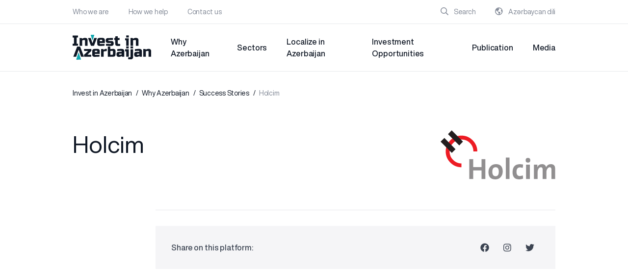

--- FILE ---
content_type: text/html; charset=UTF-8
request_url: http://invest.gov.az/az/page/why-azerbaijan/success-stories/holcim
body_size: 4286
content:

<!DOCTYPE html>
<!--[if lt IE 7]><html class="no-js ie6 oldie" lang="az"><![endif]-->
<!--[if IE 7]><html class="no-js ie7 oldie" lang="az"><![endif]-->
<!--[if IE 8]><html class="no-js ie8 oldie" lang="az"><![endif]-->
<!--[if IE 9]><html class="no-js ie9" lang="az"><![endif]-->
<!--[if gt IE 9]><!-->
<html class="no-js" lang="az">
<!--<![endif]-->

<head>
    <meta charset="utf-8">
    <meta http-equiv="X-UA-Compatible" content="IE=edge">
    <meta name="viewport" content="width=device-width, initial-scale=1.0, maximum-scale=1.0">
    <meta name="robots" content="index, follow">
    <meta name="keywords" content="tags for website">
    <meta name="description" content="">
    <meta name="author" content="">

    <title>Holcim | Invest in Azerbaijan</title>

    <!-- injector:css -->
    <link rel="stylesheet" href="/css/design.min.css?v=1.1">
    <link rel="stylesheet" href="/css/sendRequest.css">
    <!-- endinjector -->


    <script src="http://invest.gov.az/js/min/jquery.min.js"></script>
    <script src="http://invest.gov.az/js/min/jquery.fancybox.min.js"></script>
    <script src="http://invest.gov.az/js/min/sharer.min.js"></script>
    <script src="http://invest.gov.az/js/min/owl.carousel.min.js"></script>
    <script src="http://invest.gov.az/js/min/aos.js"></script>
    <script src="http://invest.gov.az/js/min/app.min.js"></script>



    <style>
        .animacustom {
            transform:translateX(400%);
            transition:all ease 1s;
            opacity:0;
        }
        .show{
            transform:translateX(0%)!important;
            opacity:1!important;
        }
    </style>

    <script src="//cdnjs.cloudflare.com/ajax/libs/ScrollMagic/2.0.7/ScrollMagic.min.js"></script>
    <script src="//cdnjs.cloudflare.com/ajax/libs/ScrollMagic/2.0.7/plugins/debug.addIndicators.min.js"></script>






        </head>

<body>

    <header >
    <div class="header-top">
        <div class="container">
            <nav class="navbar-nav navbar-top">
                <div class="navbar-top-left">
                    <ul class="list-top">
                                                    <li><a href="/az/page/who-we-are" >Who we are</a></li>
                                                    <li><a href="/az/page/how-we-help" >How we help</a></li>
                                                    <li><a href="/az/page/contact-us" >Contact us</a></li>
                                            </ul>
                </div>
                <div class="navbar-top-right">
 <ul class="list-top">

                         <li class="search-item"><a href="javascript:void(0);"><i class="far fa-search"></i> Search</a></li>

                         <li class="lang-item">
                             <a><i class="far fa-globe-americas"></i> Azərbaycan dili</a>


                                                      </li>
                    </ul>
                </div>
            </nav>
        </div>
    </div>
    <div class="header-bottom">
        <div class="container">
            <nav class="navbar-nav navbar-bottom">

                <a href="http://invest.gov.az/az" class="nav-brand">
                    <img style="width:160px;vertical-align:bottom;" src="/img/logo-invest-dark.svg" alt="">
                </a>

                <ul class="list-bottom">
                                            <li ><a href="/az/page/why-azerbaijan" >Why Azerbaijan</a></li>
                                            <li ><a href="/az/page/sectors" >Sectors</a></li>
                                            <li ><a href="/az/page/localize-in-Azerbaijan" >Localize in Azerbaijan</a></li>
                                            <li ><a href="/az/page/investment-opportunities" >Investment Opportunities</a></li>
                                            <li ><a href="/az/page/publication" >Publication</a></li>
                                            <li ><a href="/az/page/media" >Media</a></li>
                                    </ul>
                <div class="mob-menu-btn"><span></span></div>
            </nav>
        </div>
    </div>
    <div class="mob-header-menu">
        <div class="container">
            <ul>
                                    <li><a href="/az/page/why-azerbaijan">Why Azerbaijan</a></li>
                                    <li><a href="/az/page/sectors">Sectors</a></li>
                                    <li><a href="/az/page/localize-in-Azerbaijan">Localize in Azerbaijan</a></li>
                                    <li><a href="/az/page/investment-opportunities">Investment Opportunities</a></li>
                                    <li><a href="/az/page/publication">Publication</a></li>
                                    <li><a href="/az/page/media">Media</a></li>
                
                                    <li><a href="/az/page/who-we-are">Who we are</a></li>
                                    <li><a href="/az/page/how-we-help">How we help</a></li>
                                    <li><a href="/az/page/contact-us">Contact us</a></li>
                            </ul>
        </div>
    </div>
</header>

    <div class="content-page">
    <div class="container">

                    <ul class="breadcrump">

    <li><a href="http://invest.gov.az/az">Invest in Azerbaijan</a></li>

            <li><a href="/az/page/why-azerbaijan">Why Azerbaijan</a></li>
    
            <li><a href="/az/page/why-azerbaijan/success-stories">Success Stories</a></li>
    
     
        <li class="active">Holcim</li>
        
</ul>        
        <div class="title-block">
            <div class="row">
                <div class="col-md-6">
                    <h3>Holcim</h3>
                </div>
                <div class="col-md-6">
                    <img class="success-img" src="/storage/pages/Uu0foboOheZSR4F5ItegJTZapzTEmVv00L15fOIj.svg" alt="">
                </div>
            </div>
        </div>

        <div class="row">
            <div class="col-md-10 ml-auto">
                <div class="page-line"></div>
                <article>
                    

                                            <div class="share-block">
    <p>Share on this platform:</p>
    <div class="soc-netw-icons">
        <ul>
            <li><button data-sharer="facebook" data-url="http://invest.gov.az/az/page/why-azerbaijan/success-stories/holcim"><i class="fab fa-facebook"></i></button></li>
            <li><button data-sharer="instagram" data-url="http://invest.gov.az/az/page/why-azerbaijan/success-stories/holcim"><i class="fab fa-instagram"></i></button></li>
            <li><button data-sharer="twitter" data-url="http://invest.gov.az/az/page/why-azerbaijan/success-stories/holcim"><i class="fab fa-twitter"></i></button></li>
        </ul>
    </div>
</div>                    
                </article>
            </div>
        </div>
    </div>
</div>

    <footer>
    <div class="container">
        <div class="row">
            <div class="col-md-8 foot-left">
                <div class="row">

                                            <div class="col-xs-6 col-md-3">
                                                            <ul class="foot-list">
                                    <li>
                                        <p>Why Azerbaijan</p>
                                    </li>
                                                                            <li><a href="/az/page/why-azerbaijan/top-reasons-to-invest-in-azerbaijan">Top reasons to invest in Azerbaijan</a></li>
                                                                            <li><a href="/az/page/why-azerbaijan/success-stories">Success Stories</a></li>
                                                                            <li><a href="/az/page/why-azerbaijan/testimonials">Testimonials</a></li>
                                                                            <li><a href="/az/page/why-azerbaijan/benchmark-azerbaijan">Benchmark Azerbaijan</a></li>
                                                                            <li><a href="/az/page/why-azerbaijan/smart-map">Smart map</a></li>
                                                                            <li><a href="/az/page/why-azerbaijan/living-in-azerbaijan">Living in Azerbaijan</a></li>
                                                                    </ul>
                                                    </div>
                                            <div class="col-xs-6 col-md-3">
                                                            <ul class="foot-list">
                                    <li>
                                        <p>Sectors</p>
                                    </li>
                                                                            <li><a href="/az/page/sectors/mining">Mining</a></li>
                                                                            <li><a href="/az/page/sectors/digital-economy">Digital economy</a></li>
                                                                            <li><a href="/az/page/sectors/telecommunications">Telecommunications</a></li>
                                                                            <li><a href="/az/page/sectors/petrochemicals">Petrochemicals</a></li>
                                                                            <li><a href="/az/page/sectors/construction">Construction</a></li>
                                                                            <li><a href="/az/page/sectors/transportation">Transportation</a></li>
                                                                            <li><a href="/az/page/sectors/agriculture">Agriculture</a></li>
                                                                            <li><a href="/az/page/sectors/tourism">Tourism</a></li>
                                                                    </ul>
                                                    </div>
                                            <div class="col-xs-6 col-md-3">
                                                            <ul class="foot-list">
                                    <li>
                                        <p>News</p>
                                    </li>
                                                                            <li><a href="/az/page/media/news-from-azerbaijan">News from Azerbaijan</a></li>
                                                                    </ul>
                                                            <ul class="foot-list">
                                    <li>
                                        <p>Library</p>
                                    </li>
                                                                            <li><a href="/az/page/publication">Publication</a></li>
                                                                            <li><a href="/az/page/media/multimedia">Multimedia</a></li>
                                                                    </ul>
                                                    </div>
                                            <div class="col-xs-6 col-md-3">
                                                            <ul class="foot-list">
                                    <li>
                                        <p>About us</p>
                                    </li>
                                                                            <li><a href="/az/page/who-we-are">Who we are</a></li>
                                                                            <li><a href="/az/page/how-we-help">How we help</a></li>
                                                                            <li><a href="/az/page/contact-us">Contact us</a></li>
                                                                    </ul>
                                                            <ul class="foot-list">
                                    <li>
                                        <p>Events</p>
                                    </li>
                                                                            <li><a href="/az/page/media/Azerbaijani products at the Fourth China International Import Expo">All events</a></li>
                                                                    </ul>
                                                    </div>
                    
                    <div class="copyright">


                        <p>2022 Invest in Azerbaijan</p>
                    </div>
                </div>
            </div>

            <div class="col-md-4 foot-right">
                <a href="" class="foot-logo"><img src="/img/foot-logo.svg" alt=""></a>
                <p class="body2">Discover investment opportunities in Azerbaijan</p>
                <div class="social-netw">
                    <div class="subtitle2">Social links</div>
                    <ul class="social-link-list">
                        <li><a href="https://www.facebook.com/azpromo.az/"><i class="fab fa-facebook"></i></a></li>
                        <li><a href="https://www.instagram.com/azpromo.az"><i class="fab fa-instagram"></i></a></li>
                        <li><a href="https://twitter.com/azpromoaz"><i class="fab fa-twitter"></i></a></li>
                    </ul>
                </div>
                <p class="created">
                    Site by Safaroff Agency
                </p>
            </div>
        </div>
    </div>
    <div class="mobile-text copyright">
        <p>2022 Invest in Azerbaijan</p>
    </div>
</footer>

<style>

    strong, b{
        font-weight: bold!important;
    }
    @media(min-width: 900px){
        .container{
            padding: 0 148px!important;
            max-width: unset!important;
        }
    }

    @media(min-width: 1920px){
        .world-map img{
            transform:unset!important;
        }
        .testimonials_item img{
            height: 343px!important;
        }
        .news-main-item a div{
            height: 343px!important;
        }
    }

    .search_area{
        position:fixed;
        width:100%;
        background: white;
        top:0px;
        left:0px;
        height: 100vh;
        z-index: 555555500;
        transition: all ease .3s;
        border-radius:100%;
        transform: scale(0);
    }
    .search_area .container{
        display: grid;
        grid-template-columns: 1fr 1fr;
    }
   .search_area .search__input{
        grid-row: 1 / span 3;
       align-self: center;
    }
   .search_area .container{
       height:100vh;
   }
   .search_area .close__button{
       grid-column: 2;
       align-self: center;
       justify-self: end;
   }
   .search__input input{
       font-family:'h-reg';
       color: black;
       font-size: 48px;
       font-style: normal;
       font-weight: 400;
       line-height: 56px;
       appearance: none;
       font-family:'h-reg';
       background: unset;
       border: unset;
       outline: unset;
       text-decoration: none;
       width: 100%;
   }
    .search__input input::placeholder{
        color:black;
    }
    .search__result{
        margin-top:74px;
    }
    .search__result ul{
        max-height:250px;
        overflow:scroll;
    }
    .search__result ul::-webkit-scrollbar {
        display: none;
    }
    .search__result ul li {
        margin-bottom: 16px;
    }
    .search__result ul li a {
        color:black;
        transition: all ease .3s;
        font-family:'h-reg';

    }
    .search__result ul li a:hover{
        text-decoration: underline;
        color:#cc6838;
    }


</style>


    <div class="search_area">

        <div class="container">
            <div class="search__input">
                <input name="query" type="text" placeholder="Axtarış" value="" autocomplete="off">



            </div>


            <div class="close__button"><svg width="36" class="hide__search" height="36" viewBox="0 0 36 36" fill="none" xmlns="http://www.w3.org/2000/svg">
                    <path d="M24 12L12 24" stroke="#101825" stroke-width="2" stroke-linecap="round" stroke-linejoin="round"></path>
                    <path d="M12 12L24 24" stroke="#101825" stroke-width="2" stroke-linecap="round" stroke-linejoin="round"></path>
                    <rect x="0.5" y="0.5" width="35" height="35" rx="3.5" stroke="#101825"></rect>
                </svg>
            </div>
        </div>


    </div>


<script>
    document.querySelector('.search_area .close__button').addEventListener('click',(item)=>{

        document.querySelector('.search_area').style.borderRadius='60%';
        document.querySelector('.search_area').style.transform='scale(0)';
    })
    document.querySelector('.search-item a').addEventListener('click',(item)=>{
        document.querySelector('.search_area').style.transform='scale(1)';
        document.querySelector('.search_area').style.borderRadius='0%';
    })

    $(function(){
        $("[name='query']").on("keyup", function(){

            $.ajax({
                url:'http://invest.gov.az/az/search',
                type:'post',
                data:{'_token':'UzWqlkgdhDFVskuvLu3PlbLtj8Y1GXCxzs0lV7m4','q':$(this).val()},
                success:function(e){
                    $(".search_area .search__result").remove();
                    $(".search_area .search__input").append(e.view)
                }
            })
        })
    })

</script>


<!-- injector:js -->

<!-- endinjector -->


<script >

    var boxes=document.querySelectorAll(".animacustom");
    window.addEventListener('scroll',checkBoxes)
    checkBoxes()

    function  checkBoxes(){
        const triggerBottom=window.innerHeight / 5 *4;
        boxes.forEach(( box, i)=>{
            const boxTop=box.getBoundingClientRect().top
            if(boxTop < triggerBottom){
                setTimeout(function(){
                    box.classList.add("show")
                }, i * 100);
            }else{
                box.classList.remove("show")

            }
        })
    }
</script>
<script src="https://cdnjs.cloudflare.com/ajax/libs/cleave.js/1.0.2/cleave.min.js" integrity="sha512-SvgzybymTn9KvnNGu0HxXiGoNeOi0TTK7viiG0EGn2Qbeu/NFi3JdWrJs2JHiGA1Lph+dxiDv5F9gDlcgBzjfA==" crossorigin="anonymous" referrerpolicy="no-referrer"></script>
<script src="https://nosir.github.io/cleave.js/dist/cleave-phone.i18n.js"></script>
<script src="http://invest.gov.az/js/sendRequest.js"></script>
  <script
      src="https://cdn.jsdelivr.net/npm/bootstrap@5.3.2/dist/js/bootstrap.bundle.min.js"
      integrity="sha384-C6RzsynM9kWDrMNeT87bh95OGNyZPhcTNXj1NW7RuBCsyN/o0jlpcV8Qyq46cDfL"
      crossorigin="anonymous"
    ></script>
    <script
      src="https://cdn.jsdelivr.net/npm/@popperjs/core@2.11.8/dist/umd/popper.min.js"
      integrity="sha384-I7E8VVD/ismYTF4hNIPjVp/Zjvgyol6VFvRkX/vR+Vc4jQkC+hVqc2pM8ODewa9r"
      crossorigin="anonymous"
    ></script>
    <script
      src="https://cdn.jsdelivr.net/npm/bootstrap@5.3.2/dist/js/bootstrap.min.js"
      integrity="sha384-BBtl+eGJRgqQAUMxJ7pMwbEyER4l1g+O15P+16Ep7Q9Q+zqX6gSbd85u4mG4QzX+"
      crossorigin="anonymous"
    ></script>
 </body>

</html>





--- FILE ---
content_type: text/css
request_url: http://invest.gov.az/css/sendRequest.css
body_size: 2051
content:
* {
  box-sizing: border-box;
  margin: 0;
  padding: 0;
  list-style-type: none;
  text-decoration-line: none;
}

.send-request-div {
  font-family: Helvetica;
  margin-bottom: 80px;
}

.tab_box {
  position: relative;
  display: flex;
  justify-content: space-evenly;
  align-items: center;
  gap: 10px;
}

.tab_box .tab_btn {
  width: 100%;
  height: 67px;
  padding: 10px;
  border-bottom: 4px #efefef solid;
  justify-content: center;
  align-items: center;
  gap: 10px;
  display: inline-flex;
  cursor: pointer;
}

.tab_box .tab_btn .tab_text {
  color: #101825;
  font-size: 14px;
  font-family: Helvetica;
  font-weight: 400;
  word-wrap: break-word;
  transition: transform 0.3s ease-in-out;
}

.tab_box .tab_btn.active {
  transition: 0.3s ease-in, left 0.3s ease-in-out;
}

.content_box .content {
  display: none;
  margin-top: 32px;
}
.content_box .content.active {
  display: block;
}

.tab_btn.active::before {
  border-bottom-color: #1693ad;
  transition: 0.3s ease-in-out, left 0.3s ease-in-out;
}

.formdiv {
  width: 100%;
  margin: auto;
  display: flex;
  justify-content: end;
}
.newform {
  width: 100%;
  /* margin-right: 50px; */
  display: flex;
  flex-direction: column;
  gap: 32px;
}

.newform > div {
  width: 100%;
}

input {
  width: 100%;
  color: #101825;
  font-size: 16px;
  font-style: normal;
  font-weight: 400;
  line-height: normal;
  padding: 27px 16px;
  border: none;
  background-color: #f5f5f7;
  margin-top: 8px;
}

#prefix-input {
  margin: 0;
  padding: 0;
  outline: none;
}

.newform button {
  width: 100%;
}

.newrow {
  width: 100%;
  display: flex;
  gap: 12px;
  align-items: center;
}

.newform .left {
  width: 50%;
}
.newrow > .left {
  width: 50%;
}
.newform .right {
  width: 50%;
}

.newform .left > input {
  width: 100%;
}
.newform .left > .phone-number {
  display: flex;
  align-items: center;
  gap: 10px;
  width: 100%;
}
.newform .left > .phone-number > .left {
  width: 30%;
}
.newform .left > .phone-number > .right {
  width: 70%;
}
.newform .right > input {
  width: 100%;
}

sup {
  color: #f00;
}

.input-name {
  margin-bottom: 8px;
}

label {
  color: #848B98;
  font-size: 14px;
  font-style: normal;
  font-weight: 400;
  line-height: normal;
}

select {
  width: 100%;
  font-size: 16px;
  font-style: normal;
  font-weight: 400;
  line-height: normal;
  padding: 27px 10px;
  border: none;
  background-color: #f5f5f7;
}

textarea {
  width: 100%;
  font-family: Helvetica;
  font-size: 16px;
  font-style: normal;
  font-weight: 400;
  line-height: normal;
  padding: 16px;
  border: none;
  background-color: #f5f5f7;
  margin-top: 8px;
  resize: none;
}
textarea::placeholder{
  color:#BFBFBF;
}

.file {
  display: none;
}

.file-main {
  width: 100%;
  display: flex;
  align-items: center;
  gap: 10px;
}

.file-input {
  display: flex;
  align-items: center;
  flex-direction: column;
  /* gap: 15px; */
  width: 100%;
  color: #101825;
  font-size: 16px;
  font-style: normal;
  font-weight: 400;
  line-height: normal;
  padding: 27px 16px;
  border: 1px dashed #848b98;
  background-color: transparent;
}

.file-button {
  color: #fff;
  font-size: 16px;
  font-style: normal;
  font-weight: 700;
  line-height: normal;
  background-color: #1693ad;
  padding: 10px 16px;
  cursor: pointer;
}

.file-button:hover {
  opacity: 0.7;
}

.helper-text {
  color: #848b98;
  font-size: 14px;
  font-style: normal;
  font-weight: 400;
  line-height: normal;
  margin-bottom: 0;
}

#charCount {
  color: #848b98;
  text-align: right;
  font-size: 14px;
  font-style: normal;
  font-weight: 400;
  line-height: normal;
}

.request-button {
  margin-top: 30px;
  display: flex;
  padding: 20px 16px;
  justify-content: center;
  align-items: center;
  gap: 16px;
  flex: 1 0 0;
  background-color: #1693ad;
  border: none;
  color: #fff;
  /* cursor: pointer; */
  font-size: 16px;
  font-style: normal;
  font-weight: 700;
  line-height: normal;
  opacity: 0.7;
}
.request-button2 {
  margin-top: 30px;
  display: flex;
  padding: 20px 16px;
  justify-content: center;
  align-items: center;
  gap: 16px;
  flex: 1 0 0;
  background-color: #1693ad;
  border: none;
  color: #fff;
  /* cursor: pointer; */
  font-size: 16px;
  font-style: normal;
  font-weight: 700;
  line-height: normal;
  opacity: 0.7;
}

.request-button:hover {
  opacity: 0.7;
}

.abstract_select {
  display: none;
}

.abstract_select_name {
  position: relative;
  margin-top: 8px;
}

.abstract_select_name .options-dropdown {
  position: absolute;
  top: 100%;
  left: 0;
  opacity: 0;
  max-height: 0;
  overflow: scroll;
  z-index: 10;
  box-shadow: 0px 0px 10px 0px rgba(0, 0, 0, 0.1);
  transition: transform 0.3s ease, opacity 0.3s ease;
}

.abstract_select_name.active .options-dropdown {
  opacity: 1;
  max-height: 210px;
  z-index: 20;
}

@keyframes dropdown {
  from {
    max-height: 0;
    transform: translateY(-20px);
  }
  to {
    max-height: 210px;
    transform: translateY(0);
  }
}
@keyframes dropup {
  from {
    max-height: 210px;
    transform: translateY(0);
  }
  to {
    max-height: 0;
    transform: translateY(-20px);
  }
}
@-webkit-keyframes dropup {
  from {
    max-height: 210px;
    -webkit-transform: translateY(0);
  }
  to {
    max-height: 0;
    -webkit-transform: translateY(-20px);
  }
}

.dropup-menu {
  max-height: 0;
  transition: transform 0.3s ease-in-out;
  -webkit-animation: dropup 0.3s;
  animation: dropup 0.3s;
}
.dropdown-menu {
  max-height: 210px;
  transition: transform 0.3s ease;
  animation: dropdown 0.3s;
}

.option-list__item.active {
  background-color: #f0f0f0;
  font-weight: 700;
}

.option-list__item {
  width: 100%;
}

.option-list__val {
  width: 100%;
}

.prefix-list-item {
  display: flex;
  align-items: center;
  gap: 8px;
  width: 100%;
}

#active-option-text {
  display: flex;
  align-items: center;
  justify-content: space-between;
}

#selected-prefix {
  display: flex;
  align-items: center;
  gap: 8px;
}

.italic-select {
  color: #bfbfbf;
  font-size: 16px;
  font-weight: 400;
  line-height: normal;
  font-style: italic;
}

.active-input {
  margin: 0;
  padding: 10px 0;
  outline: none;
}

.active-input::placeholder {
  color: #bfbfbf;
  font-size: 16px;
  font-weight: 400;
  line-height: normal;
  font-style: italic;
}
#company::placeholder,
#message::placeholder,
#fin::placeholder,
#ipn::placeholder,
#name::placeholder,
#surname::placeholder,
#phone-number::placeholder,
#email::placeholder,
#ipn::placeholder,
#address::placeholder {
  color: #bfbfbf;
  font-family: Helvetica;
  font-size: 16px;
  font-style: normal;
  font-weight: 400;
  line-height: normal;
}

/* selects styles end */

.prefix {
  min-height: 72px;
  display: flex;
  align-items: center;
  gap: 8px;
  width: 100%;
  background-color: #f5f5f7;
  padding: 0px 16px;
}


.prefix-img {
  width: 24px;
  height: 24px;
  border-radius: 50%;
}

.arrow {
  width: 12px;
  transform: rotate(270deg);
  transition: transform 0.3s ease;
}

@keyframes rotatedown {
  0% {
    transform: rotate(90deg);
  }
  100% {
    transform: rotate(270deg);
  }
}
@keyframes rotateup {
  0% {
    transform: rotate(270deg);
  }
  100% {
    transform: rotate(90deg);
  }
}

.arrow-up {
  animation: rotateup;
}
.arrow-down {
  animation: rotatedown;
}

.options-dropdown {
  background-color: #f5f5f7;
  width: 100%;
  display: flex;
  flex-direction: column;
  gap: 10px;
  padding: 0 10px;
  cursor: pointer;
  padding-top: 10px;
  padding-bottom: 10px;
}

.option-list__val {
  display: flex;
  align-items: center;
  gap: 8px;
  padding: 5px;
  transition: all 0.3s;
  cursor: pointer;
}

.option-list__val:hover {
  background-color: #f0f0f0;
  transition: all 0.3s;
}

.d-none {
  display: none;
}

.select-placeholder {
  color: #bfbfbf;

  font-size: 16px;
  font-style: normal;
  font-weight: 400;
  line-height: normal;
}

.recaptcha {
  display: flex;
  align-items: center;
  justify-content: center;
}

#d-block {
  display: block;
}

.d-flex {
  display: flex;
}

.inputdiv {
  position: relative;
}

.inputError {
  position: absolute;
  bottom: -22px;
  left: 0;
  color: #f00;
  font-size: 14px;
  font-style: normal;
  font-weight: 400;
  line-height: normal;
  display: none;
}

#messageError {
  bottom: 0;
}

.error-border {
  border: 1px solid #f00;
  outline: 1px solid #f00;
}

#cross {
  display: flex;
  width: 24px;
}

#delete-file {
  border: none;
  background-color: #fff;
  width: 24px;
}

#delete-file:hover {
   cursor: pointer;
}

.fileList {
  display: flex;
  width: 100%;
  flex-direction: row;
  align-items: center;
  flex-wrap: wrap;
  gap: 20px;
  padding-left: 0;
}

.file-list-item {
  display: flex;
  align-items: center;
  justify-content: space-between;
  gap: 8px;
  color: #1693ad;
  font-size: 14px;
  font-style: normal;
  font-weight: 700;
  line-height: normal;
  padding: 4px 4px 4px 12px;
  background: #fff;
  box-shadow: 0px 0px 10px 0px rgba(0, 0, 0, 0.1);
}

/* animations styles */

.message-container {
  display: none;
  text-align: center;
  position: relative;
}

.message-container img {
  width: 150px;
  height: 150px;
}
.rolling {
  position: absolute;
  bottom: 880px;
}

.success-message-container .titleSuccessMessage {
  color: #1693ad;
  font-size: 20px;
  font-weight: 700;
  word-wrap: break-word;
}
.success-message-container .textsuccessMessage {
  color: #848b98;
  font-size: 18px;
  font-weight: 400;
  word-wrap: break-word;
  margin: 15px;
}

.error-message-container .titleErrorMessage {
  color: #ff453a;
  font-size: 20px;
  font-weight: 700;
  word-wrap: break-word;
}
.error-message-container .textErrorMessage {
  color: #848b98;
  font-size: 18px;
  font-weight: 400;
  word-wrap: break-word;
  margin: 15px;
}

.dropdowns:hover {
   cursor: pointer;
}

.phone-required-star {
  display: none;
}

@media (max-width: 498px) {
  .newrow {
    flex-direction: column;
  }

  .newrow > .left {
    width: 100%;
  }

  .newrow > .right {
    width: 100%;
  }
}

--- FILE ---
content_type: image/svg+xml
request_url: http://invest.gov.az/img/logo-invest-dark.svg
body_size: 15516
content:
<svg width="120" height="45" viewBox="0 0 120 45" fill="none" xmlns="http://www.w3.org/2000/svg">
<path fill-rule="evenodd" clip-rule="evenodd" d="M27.9625 3.56236C27.9163 3.63713 27.9268 3.73356 27.9859 3.77652C28.0952 3.85594 28.1365 3.98212 28.2321 4.52768C28.3312 5.09344 28.5396 5.62909 28.6608 5.62909C28.7268 5.62909 28.7519 5.67596 28.7165 5.73336C28.6248 5.88156 29.0222 7.22002 29.1578 7.22002C29.2197 7.22002 29.2364 7.27509 29.1947 7.3424C29.1531 7.40971 29.1628 7.53368 29.2163 7.61775C29.3248 7.78884 29.3411 7.85211 29.363 8.19036C29.3715 8.32009 29.4583 8.50635 29.556 8.60413C29.6538 8.70179 29.7034 8.81229 29.6662 8.84937C29.6289 8.88658 29.6419 8.98717 29.6949 9.07296C29.7479 9.15875 29.8037 9.3455 29.8189 9.48795C29.8341 9.6304 29.9443 9.96315 30.0639 10.2274C30.2828 10.7112 30.311 10.8005 30.351 11.1361C30.3835 11.4091 30.6168 10.7673 30.629 10.3713C30.6347 10.1862 30.684 10.0347 30.7384 10.0347C30.8286 10.0347 31.0887 9.25604 31.1469 8.81095C31.1603 8.70999 31.2681 8.41114 31.3868 8.14692C31.5054 7.8827 31.6149 7.54995 31.6301 7.4075C31.6453 7.26506 31.6987 7.08198 31.749 7.00072C31.7992 6.91933 31.8063 6.79781 31.7647 6.7305C31.7231 6.6632 31.7452 6.60812 31.8139 6.60812C31.9349 6.60812 32.1925 5.83689 32.2278 5.3694C32.2373 5.24299 32.2798 5.13958 32.3221 5.13958C32.4148 5.13958 32.6774 4.29271 32.7413 3.78814L32.7871 3.42627H30.4168C28.8097 3.42627 28.0195 3.47008 27.9625 3.56236ZM81.8789 5.50671V7.09764H83.837H85.7951V5.50671V3.91579H83.837H81.8789V5.50671ZM0.0342661 5.5985L0.0685323 7.15883L1.04756 7.22002L2.0266 7.28121V11.9316V16.582L1.0133 16.6176L0.000122377 16.6532L0.0342661 18.2086L0.0685323 19.7639H4.10704H8.14555L8.17982 18.2035L8.21408 16.6432H7.17019H6.1263V11.9365V7.22993L7.13592 7.19432L8.14555 7.15883L8.17982 5.5985L8.21408 4.03816H4.10704H0L0.0342661 5.5985ZM65.42 5.65969C65.3809 5.8785 65.282 6.47045 65.2003 6.97526L65.0518 7.8931L64.3445 7.92994L63.637 7.96678L63.6714 9.45968L63.7056 10.9526L64.3787 11.0138L65.0518 11.075L65.113 14.5016C65.1813 18.3246 65.2122 18.478 66.0661 19.2277C66.9606 20.013 67.7944 20.1516 70.7832 20.0116L72.7005 19.9216V18.4757V17.0298L71.1221 16.9894C68.8795 16.9321 69.0291 17.1636 69.0291 13.7524V11.0218L70.4059 10.9872L71.7827 10.9526L71.817 9.45344L71.8514 7.95429H70.4403H69.0291V6.60812V5.26196H67.2601H65.4913L65.42 5.65969ZM17.0502 7.94866C16.563 8.07986 15.7803 8.3765 15.3108 8.6078L14.4571 9.02842L14.357 8.52189L14.257 8.01548L12.5169 7.98158L10.7767 7.94756V13.9476V19.9474H12.7348H14.6928V15.7326C14.6928 13.135 14.7385 11.4895 14.8118 11.4442C15.0437 11.3009 16.9676 11.0141 17.6983 11.0139C18.9897 11.0136 18.9056 10.7103 18.9761 15.6235L19.0373 19.8863H20.9342H22.831L22.8631 15.1189C22.8991 9.76856 22.8751 9.57594 22.0692 8.74621C21.3589 8.01487 20.7123 7.78786 19.2209 7.74613C18.2429 7.71871 17.7243 7.76718 17.0502 7.94866ZM40.0193 7.87622C38.8577 8.18951 38.072 8.92072 37.751 9.9875C37.496 10.8346 37.5032 17.0821 37.7601 17.9472C37.9809 18.691 38.6264 19.394 39.4048 19.7389C40.3545 20.1596 43.1282 20.1626 48.0105 19.748L48.8366 19.6778V18.27V16.8623L48.3165 16.933C48.0305 16.972 46.5212 17.0406 44.9626 17.0854L42.1287 17.1669L41.8113 16.8494C41.5742 16.6124 41.4938 16.4065 41.4938 16.0368V15.5418H45.4205H49.3471L49.2981 12.9412C49.2419 9.96021 49.151 9.57031 48.3123 8.71488C47.4525 7.83791 46.8129 7.70782 43.4085 7.71774C41.5805 7.72312 40.3786 7.77929 40.0193 7.87622ZM94.8511 7.94622C94.4136 8.06419 93.6557 8.35227 93.167 8.5865C92.6783 8.82062 92.2514 8.98522 92.2186 8.9523C92.1857 8.9195 92.1588 8.76848 92.1588 8.61698C92.1588 7.96066 92.1404 7.95429 90.2476 7.95429H88.4851L88.5168 13.9203L88.5486 19.8863H90.5066H92.4647L92.4969 15.6489L92.5291 11.4114L93.6158 11.2126C94.2135 11.1032 95.0414 11.0138 95.4555 11.0138C96.0917 11.0138 96.2549 11.0603 96.5087 11.3142L96.8092 11.6145V15.7841V19.9537L98.7366 19.9199L100.664 19.8863V14.9911C100.664 10.1073 100.663 10.0946 100.378 9.51499C99.7667 8.2737 98.5843 7.70024 96.6787 7.72055C96.111 7.72667 95.2886 7.82824 94.8511 7.94622ZM23.6265 8.02515C23.6265 8.09809 24.0317 9.18286 25.9544 14.2568C26.5665 15.8722 27.2537 17.7008 27.4812 18.3203C28.1456 20.1284 27.8356 19.9477 30.2698 19.9456C31.4285 19.9445 32.4358 19.9033 32.5083 19.8538C32.5807 19.8044 32.7595 19.461 32.9056 19.0908C33.2822 18.1366 34.1389 15.8923 34.8908 13.8897C35.2446 12.9474 35.6281 11.9286 35.743 11.6257C36.5911 9.38919 37.0882 8.05195 37.0882 8.00704C37.0882 7.97804 36.1587 7.95429 35.0226 7.95429H32.957L32.8303 8.29084C32.7108 8.60829 32.4439 9.43936 31.022 13.9203C30.6963 14.9467 30.3875 15.7866 30.3358 15.7866C30.2842 15.7866 30.1513 15.4698 30.0405 15.0829C29.9299 14.6959 29.6586 13.8285 29.4377 13.1554C29.2168 12.4823 28.7503 11.0368 28.401 9.94295L27.766 7.95429H25.6963C24.5579 7.95429 23.6265 7.98611 23.6265 8.02515ZM52.9672 8.08695C52.021 8.31005 51.2087 9.07969 50.7823 10.1571C50.5321 10.789 50.5597 12.641 50.8308 13.4177C51.0821 14.1379 51.6793 14.8087 52.423 15.2062C52.907 15.4649 53.1053 15.4828 55.904 15.5207L58.8717 15.5609V16.0196C58.8717 16.3464 58.7866 16.558 58.5755 16.7564L58.2792 17.0347L55.1183 16.9663C53.3797 16.9287 51.7231 16.8624 51.4371 16.8189L50.917 16.7399V18.2115V19.6832L51.6819 19.7507C54.0269 19.9574 57.4277 20.0964 58.814 20.0424C60.7288 19.9678 61.2239 19.7972 61.9855 18.9502C62.673 18.1855 62.8438 17.4953 62.7627 15.811C62.7134 14.7844 62.6538 14.5034 62.3903 14.0556C61.586 12.688 61.2018 12.5583 57.7296 12.4823C55.144 12.4257 54.9224 12.4034 54.7619 12.1836C54.5112 11.8403 54.5485 11.4275 54.8563 11.1409C55.1119 10.9027 55.2724 10.8914 58.4053 10.8914H61.6864V9.42284V7.95429L57.5561 7.96653C55.2845 7.97339 53.2195 8.02748 52.9672 8.08695ZM80.1924 9.94295L80.2268 11.4421L81.0513 11.4782L81.8757 11.5144L81.9079 15.7003L81.9401 19.8863H83.837H85.7339L85.7657 14.165L85.7975 8.44381H82.9778H80.158L80.1924 9.94295ZM44.7571 10.6543C45.2311 10.8345 45.2836 10.9587 45.2858 11.9042L45.2876 12.7334L43.4213 12.6997L41.555 12.6659L41.5184 11.9654C41.4777 11.1864 41.6221 10.8087 42.0219 10.6475C42.4019 10.4944 44.3493 10.4993 44.7571 10.6543ZM81.8789 22.3338V23.8636H83.7146C84.7242 23.8636 85.5915 23.8637 85.6421 23.8639C85.6926 23.8642 85.7493 23.1758 85.7681 22.3342L85.8024 20.8041H83.8407H81.8789V22.3338ZM88.4874 22.3338C88.4874 23.2698 88.5349 23.8649 88.6098 23.8671C88.6771 23.869 89.5719 23.8723 90.5984 23.8742L92.4647 23.8779L92.499 22.3411L92.5332 20.8041H90.5103H88.4874V22.3338ZM7.033 21.0186C6.9597 21.0689 6.81211 21.3579 6.70527 21.6607C6.59831 21.9636 6.26801 22.8448 5.97124 23.6188C5.67447 24.3929 5.05621 26.0174 4.59741 27.229C4.13861 28.4405 3.52109 30.0651 3.22505 30.8392C2.92914 31.6132 2.50057 32.7422 2.2727 33.3479C2.04495 33.9537 1.69005 34.8899 1.48409 35.4284C1.27813 35.9669 1.10949 36.45 1.10924 36.502C1.109 36.554 2.08583 36.5816 3.28013 36.5632L5.4515 36.5298L5.73921 35.7343C6.09081 34.7622 7.91535 29.4869 8.59627 27.4738C8.86942 26.6661 9.12825 25.966 9.17133 25.9182C9.21441 25.8703 9.54324 26.6964 9.90218 27.7539C10.8752 30.6206 12.6272 35.6236 12.9219 36.3768C12.9973 36.5693 13.2206 36.591 15.1342 36.591C16.5755 36.591 17.2628 36.5484 17.2628 36.4589C17.2628 36.3864 16.9784 35.574 16.6306 34.6539C16.2829 33.7337 15.7903 32.4301 15.5359 31.757C15.2815 31.0839 14.902 30.0927 14.6926 29.5542C14.4833 29.0157 14.0977 27.9969 13.8359 27.2902C13.574 26.5834 12.929 24.8763 12.4025 23.4964L11.4451 20.9877L9.30583 20.9574C8.12915 20.9407 7.10643 20.9682 7.033 21.0186ZM53.7879 21.0794C53.7559 21.1636 53.7437 24.6743 53.7612 28.8811L53.7929 36.5298H58.321C63.5405 36.5298 63.6823 36.5095 64.6164 35.6254C65.535 34.7562 65.6025 34.4018 65.6025 30.4544C65.6025 27.4538 65.5813 27.1206 65.3525 26.5088C65.0573 25.7199 64.425 25.0963 63.6008 24.7817C63.1052 24.5923 62.7682 24.5731 61.0427 24.6357C59.9496 24.6753 58.8119 24.768 58.5146 24.8416C57.6348 25.0593 57.6479 25.0888 57.6479 22.8883V20.9265H55.7472C54.3394 20.9265 53.8312 20.9661 53.7879 21.0794ZM32.025 24.7775C31.3042 25.0345 30.6994 25.5797 30.3268 26.3086L29.9902 26.967V30.6817C29.9902 34.3752 29.9919 34.3997 30.2883 34.9845C30.6719 35.7414 31.2754 36.2657 32.0651 36.528C32.6121 36.7096 33.0478 36.7274 35.4111 36.6645C38.6282 36.579 40.7618 36.4418 40.9737 36.3068C41.1424 36.1994 41.1939 33.9419 41.0331 33.705C40.9721 33.6155 40.6466 33.6031 40.0253 33.6669C39.5205 33.7188 38.0283 33.7645 36.7094 33.7687C33.944 33.7774 33.9063 33.7638 33.9063 32.757V32.1853H37.7085H41.5106L41.4717 29.4624C41.4333 26.7782 41.4281 26.7316 41.1115 26.1888C40.7311 25.5365 39.9538 24.9022 39.3186 24.7259C38.6013 24.5266 32.6097 24.5691 32.025 24.7775ZM49.3261 24.9408C48.4933 25.2865 47.977 25.5851 47.5297 25.9798L47.2632 26.215L47.1161 25.4676L46.9691 24.7202H45.2717H43.5743V30.6587V36.5972L45.5018 36.5635L47.4292 36.5298L47.4615 32.5973L47.4937 28.6646L47.8287 28.5345C48.6507 28.215 49.242 28.1122 50.6723 28.0402L52.202 27.9633L52.236 26.2806L52.27 24.5978L51.1958 24.6042C50.3166 24.6095 49.9772 24.6707 49.3261 24.9408ZM70.9872 24.7263C70.4824 24.784 69.6426 24.866 69.1209 24.9086L68.1725 24.9859V26.3966V27.8074L69.0597 27.7336C69.5476 27.6931 70.9658 27.6251 72.211 27.5828C74.8064 27.4946 74.8501 27.5096 74.9212 28.514L74.9601 29.0647L72.1476 29.1259C69.5129 29.1831 69.2984 29.2052 68.7537 29.4734C67.564 30.0593 67.0711 31.0869 67.0711 32.9808C67.0711 34.3993 67.2998 35.1872 67.8873 35.7921C68.6429 36.5702 69.2435 36.7719 70.8036 36.772C72.2297 36.7721 73.1314 36.5561 74.4404 35.9009C74.7578 35.7419 75.0674 35.612 75.1284 35.612C75.1893 35.612 75.2746 35.8337 75.3179 36.1048L75.3968 36.5977L77.1387 36.5637L78.8806 36.5298V31.757V26.9842L78.5915 26.4335C78.1963 25.6809 77.8851 25.3639 77.1673 24.9835C76.572 24.6678 76.4928 24.6585 74.2302 24.6403C72.9514 24.63 71.492 24.6687 70.9872 24.7263ZM97.9718 24.7398C97.4333 24.7988 96.6072 24.8874 96.1361 24.9367L95.2794 25.0262L95.2447 26.4193L95.2099 27.8124L96.1625 27.7323C96.6864 27.6883 98.113 27.6186 99.3326 27.5777C101.499 27.505 101.556 27.5094 101.818 27.7705C102.024 27.9772 102.076 28.1543 102.048 28.5513L102.01 29.0647L99.1956 29.1273C96.1309 29.1955 95.8927 29.244 95.1377 29.9525C94.9251 30.1521 94.6224 30.5571 94.4649 30.8526C94.2081 31.3343 94.1788 31.5481 94.1806 32.9196C94.1829 34.6148 94.2887 34.9968 94.9707 35.7736C95.6375 36.5331 96.288 36.7573 97.8494 36.7659C99.2981 36.7738 100.175 36.5687 101.446 35.9249C101.785 35.7528 102.115 35.612 102.178 35.612C102.24 35.612 102.341 35.8185 102.4 36.0709L102.509 36.5298L104.248 36.5637L105.988 36.5977V32.0274C105.988 26.7081 105.963 26.541 105.032 25.5812C104.2 24.7235 103.663 24.5934 101.04 24.6151C99.8908 24.6246 98.5102 24.6808 97.9718 24.7398ZM113.632 24.9541C113.091 25.1445 112.424 25.4151 112.149 25.5552L111.649 25.8101L111.541 25.2958L111.433 24.7814L109.689 24.7475L107.946 24.7135V30.6523V36.591H109.902H111.859L111.891 32.4075L111.923 28.2239L112.535 28.0586C112.871 27.9676 113.67 27.8608 114.309 27.8212C115.359 27.7562 115.502 27.7735 115.778 27.9984L116.084 28.2476L116.113 32.3886L116.141 36.5298H118.071H120V31.8182C120 28.2548 119.961 26.9968 119.84 26.656C119.598 25.9717 119.013 25.3083 118.323 24.9344C117.737 24.6168 117.615 24.5981 116.159 24.6027C114.785 24.6073 114.507 24.6458 113.632 24.9541ZM17.561 24.8798C17.5268 24.9689 17.5145 25.6442 17.5337 26.3802L17.5687 27.7185L20.5364 27.7513C22.2128 27.7698 23.5041 27.8324 23.5041 27.8953C23.5041 27.9567 23.3649 28.1162 23.1947 28.2501C23.0245 28.384 21.9645 29.3705 20.8389 30.4423C19.7134 31.5142 18.5018 32.6591 18.1465 32.9864L17.5004 33.5817L17.5346 35.0557L17.5687 36.5298H23.0758H28.5829V35.0613V33.5927L25.6152 33.5599C23.9829 33.5419 22.6532 33.4868 22.6602 33.4375C22.6672 33.3882 23.094 32.9643 23.6086 32.4955C24.1232 32.0266 25.4684 30.7635 26.5977 29.6888L28.6513 27.7347L28.617 26.258L28.5829 24.7814L23.1031 24.7496C18.6452 24.7237 17.6116 24.7479 17.561 24.8798ZM80.1656 26.7395V28.2692H81.0223H81.8789V32.4301V36.591H83.837H85.7951V30.9004V25.2097H82.9803H80.1656V26.7395ZM88.569 25.2914C88.5241 25.3362 88.4865 27.9934 88.4856 31.1962C88.4845 34.6398 88.4364 37.0943 88.368 37.2029C88.2775 37.3463 87.8832 37.3998 86.5647 37.4476L84.8772 37.5088V38.9112V40.3135L85.3053 40.401C85.5408 40.4492 86.7026 40.4944 87.8874 40.5015C89.76 40.5126 90.1116 40.4836 90.58 40.2795C91.2666 39.9803 91.8817 39.3728 92.2083 38.6714C92.4569 38.1376 92.4658 37.9224 92.5004 31.6652L92.5361 25.2097H90.5933C89.5248 25.2097 88.6138 25.2465 88.569 25.2914ZM37.5092 27.8427C37.6355 28.1089 37.6991 28.4939 37.6761 28.8524L37.6389 29.4318L35.7726 29.4656L33.9063 29.4994V28.6926C33.9063 27.4022 33.8915 27.4126 35.7324 27.4126H37.3051L37.5092 27.8427ZM61.2355 27.6757C61.3825 27.753 61.5433 27.877 61.5928 27.951C61.6422 28.0251 61.6834 29.1948 61.6845 30.5502C61.687 33.7659 61.8466 33.5517 59.4836 33.5052L57.7091 33.4703L57.6761 30.6833C57.6387 27.5046 57.5162 27.807 58.9004 27.6616C60.2697 27.5177 60.9432 27.5218 61.2355 27.6757ZM9.14465 30.4027C9.09949 30.5203 9.09362 30.6666 9.13143 30.7278C9.16925 30.7891 9.14624 30.8392 9.08028 30.8392C8.97577 30.8392 8.77703 31.4044 8.75769 31.757C8.75402 31.8243 8.70788 31.9483 8.65526 32.0324C8.60251 32.1166 8.59346 32.2404 8.63507 32.3077C8.67667 32.375 8.65452 32.4301 8.58587 32.4301C8.47499 32.4301 8.21628 33.1587 8.15142 33.6539C8.13808 33.7549 8.0381 34.0347 7.92918 34.2758C7.82027 34.5169 7.71282 34.8473 7.69042 35.0101C7.66815 35.1729 7.60439 35.3785 7.54895 35.4672C7.49339 35.5558 7.47834 35.6587 7.51554 35.6959C7.55275 35.733 7.50318 35.8435 7.4054 35.9412C7.30774 36.0389 7.22355 36.2114 7.21828 36.3243C7.20947 36.5178 7.16174 36.7587 7.06213 37.1111C7.03839 37.1953 6.92568 37.4749 6.81162 37.7327C6.69768 37.9904 6.59317 38.3621 6.57959 38.5585C6.56588 38.755 6.51546 38.9158 6.46761 38.9159C6.38439 38.9162 6.11259 39.7538 6.07025 40.14C6.05911 40.2409 5.98997 40.4337 5.91654 40.5683C5.78437 40.8107 5.81521 40.8127 9.18528 40.7788C12.4949 40.7454 12.5858 40.7379 12.5249 40.5048C12.4904 40.373 12.4048 40.3005 12.3348 40.3439C12.2609 40.3895 12.244 40.3633 12.2948 40.2813C12.3428 40.2036 12.3401 40.0721 12.2888 39.9892C12.2375 39.9062 12.1874 39.7547 12.1772 39.6527C12.1329 39.2046 11.8578 38.4267 11.7437 38.4267C11.6751 38.4267 11.6488 38.3785 11.6852 38.3193C11.7566 38.2039 11.4136 36.9372 11.2835 36.8358C11.1976 36.7687 11.1489 36.5972 11.058 36.0403C11.025 35.8384 10.9125 35.4804 10.8079 35.2448C10.7033 35.0092 10.5953 34.6833 10.5679 34.5206C10.5405 34.3578 10.4304 34.0274 10.3232 33.7863C10.216 33.5452 10.1173 33.2929 10.104 33.2256C10.0906 33.1583 10.0645 33.0618 10.0457 33.0114C9.98246 32.8401 9.95064 32.6755 9.93534 32.4388C9.9269 32.3091 9.84001 32.1228 9.74235 32.025C9.64457 31.9274 9.59733 31.8145 9.63735 31.7745C9.67737 31.7345 9.64775 31.6266 9.57139 31.5345C9.49515 31.4426 9.45733 31.3426 9.48744 31.3125C9.51766 31.2824 9.47128 31.0172 9.38451 30.7233C9.26703 30.3258 9.20572 30.2437 9.14465 30.4027ZM74.9235 32.5969L74.8826 33.2536L73.9717 33.4537C72.6675 33.7403 71.5449 33.7221 71.2319 33.4091C70.9327 33.1099 70.9111 32.4723 71.1897 32.1644C71.3683 31.967 71.6036 31.9406 73.1784 31.9405L74.9645 31.9402L74.9235 32.5969ZM102.047 32.5783L102.01 33.2159L101.46 33.3811C101.157 33.4719 100.38 33.5781 99.7326 33.6169C98.6433 33.6824 98.5368 33.6682 98.2946 33.426C97.9632 33.0946 97.9553 32.5078 98.2777 32.1853C98.5001 31.963 98.6856 31.9406 100.303 31.9406H102.084L102.047 32.5783Z" fill="#101825"/>
<path d="M9.17853 30.2275L12.8879 40.8745H5.46911L9.17853 30.2275Z" fill="#0FAAB2"/>
<path d="M30.4109 11.7485L33.1135 2.93724H27.7084L30.4109 11.7485Z" fill="#0FAAB2"/>
</svg>


--- FILE ---
content_type: image/svg+xml
request_url: http://invest.gov.az/img/foot-logo.svg
body_size: 15514
content:
<svg width="120" height="45" viewBox="0 0 120 45" fill="none" xmlns="http://www.w3.org/2000/svg">
<path fill-rule="evenodd" clip-rule="evenodd" d="M27.9625 3.56236C27.9163 3.63713 27.9268 3.73356 27.9859 3.77652C28.0952 3.85594 28.1365 3.98212 28.2321 4.52768C28.3312 5.09344 28.5396 5.62909 28.6608 5.62909C28.7268 5.62909 28.7519 5.67596 28.7165 5.73336C28.6248 5.88156 29.0222 7.22002 29.1578 7.22002C29.2197 7.22002 29.2364 7.27509 29.1947 7.3424C29.1531 7.40971 29.1628 7.53368 29.2163 7.61775C29.3248 7.78884 29.3411 7.85211 29.363 8.19036C29.3715 8.32009 29.4583 8.50635 29.556 8.60413C29.6538 8.70179 29.7034 8.81229 29.6662 8.84937C29.6289 8.88658 29.6419 8.98717 29.6949 9.07296C29.7479 9.15875 29.8037 9.3455 29.8189 9.48795C29.8341 9.6304 29.9443 9.96315 30.0639 10.2274C30.2828 10.7112 30.311 10.8005 30.351 11.1361C30.3835 11.4091 30.6168 10.7673 30.629 10.3713C30.6347 10.1862 30.684 10.0347 30.7384 10.0347C30.8286 10.0347 31.0887 9.25604 31.1469 8.81095C31.1603 8.70999 31.2681 8.41114 31.3868 8.14692C31.5054 7.8827 31.6149 7.54995 31.6301 7.4075C31.6453 7.26506 31.6987 7.08198 31.749 7.00072C31.7992 6.91933 31.8063 6.79781 31.7647 6.7305C31.7231 6.6632 31.7452 6.60812 31.8139 6.60812C31.9349 6.60812 32.1925 5.83689 32.2278 5.3694C32.2373 5.24299 32.2798 5.13958 32.3221 5.13958C32.4148 5.13958 32.6774 4.29271 32.7413 3.78814L32.7871 3.42627H30.4168C28.8097 3.42627 28.0195 3.47008 27.9625 3.56236ZM81.8789 5.50671V7.09764H83.837H85.7951V5.50671V3.91579H83.837H81.8789V5.50671ZM0.0342661 5.5985L0.0685323 7.15883L1.04756 7.22002L2.0266 7.28121V11.9316V16.582L1.0133 16.6176L0.000122377 16.6532L0.0342661 18.2086L0.0685323 19.7639H4.10704H8.14555L8.17982 18.2035L8.21408 16.6432H7.17019H6.1263V11.9365V7.22993L7.13592 7.19432L8.14555 7.15883L8.17982 5.5985L8.21408 4.03816H4.10704H0L0.0342661 5.5985ZM65.42 5.65969C65.3809 5.8785 65.282 6.47045 65.2003 6.97526L65.0518 7.8931L64.3445 7.92994L63.637 7.96678L63.6714 9.45968L63.7056 10.9526L64.3787 11.0138L65.0518 11.075L65.113 14.5016C65.1813 18.3246 65.2122 18.478 66.0661 19.2277C66.9606 20.013 67.7944 20.1516 70.7832 20.0116L72.7005 19.9216V18.4757V17.0298L71.1221 16.9894C68.8795 16.9321 69.0291 17.1636 69.0291 13.7524V11.0218L70.4059 10.9872L71.7827 10.9526L71.817 9.45344L71.8514 7.95429H70.4403H69.0291V6.60812V5.26196H67.2601H65.4913L65.42 5.65969ZM17.0502 7.94866C16.563 8.07986 15.7803 8.3765 15.3108 8.6078L14.4571 9.02842L14.357 8.52189L14.257 8.01548L12.5169 7.98158L10.7767 7.94756V13.9476V19.9474H12.7348H14.6928V15.7326C14.6928 13.135 14.7385 11.4895 14.8118 11.4442C15.0437 11.3009 16.9676 11.0141 17.6983 11.0139C18.9897 11.0136 18.9056 10.7103 18.9761 15.6235L19.0373 19.8863H20.9342H22.831L22.8631 15.1189C22.8991 9.76856 22.8751 9.57594 22.0692 8.74621C21.3589 8.01487 20.7123 7.78786 19.2209 7.74613C18.2429 7.71871 17.7243 7.76718 17.0502 7.94866ZM40.0193 7.87622C38.8577 8.18951 38.072 8.92072 37.751 9.9875C37.496 10.8346 37.5032 17.0821 37.7601 17.9472C37.9809 18.691 38.6264 19.394 39.4048 19.7389C40.3545 20.1596 43.1282 20.1626 48.0105 19.748L48.8366 19.6778V18.27V16.8623L48.3165 16.933C48.0305 16.972 46.5212 17.0406 44.9626 17.0854L42.1287 17.1669L41.8113 16.8494C41.5742 16.6124 41.4938 16.4065 41.4938 16.0368V15.5418H45.4205H49.3471L49.2981 12.9412C49.2419 9.96021 49.151 9.57031 48.3123 8.71488C47.4525 7.83791 46.8129 7.70782 43.4085 7.71774C41.5805 7.72312 40.3786 7.77929 40.0193 7.87622ZM94.8511 7.94622C94.4136 8.06419 93.6557 8.35227 93.167 8.5865C92.6783 8.82062 92.2514 8.98522 92.2186 8.9523C92.1857 8.9195 92.1588 8.76848 92.1588 8.61698C92.1588 7.96066 92.1404 7.95429 90.2476 7.95429H88.4851L88.5168 13.9203L88.5486 19.8863H90.5066H92.4647L92.4969 15.6489L92.5291 11.4114L93.6158 11.2126C94.2135 11.1032 95.0414 11.0138 95.4555 11.0138C96.0917 11.0138 96.2549 11.0603 96.5087 11.3142L96.8092 11.6145V15.7841V19.9537L98.7366 19.9199L100.664 19.8863V14.9911C100.664 10.1073 100.663 10.0946 100.378 9.51499C99.7667 8.2737 98.5843 7.70024 96.6787 7.72055C96.111 7.72667 95.2886 7.82824 94.8511 7.94622ZM23.6265 8.02515C23.6265 8.09809 24.0317 9.18286 25.9544 14.2568C26.5665 15.8722 27.2537 17.7008 27.4812 18.3203C28.1456 20.1284 27.8356 19.9477 30.2698 19.9456C31.4285 19.9445 32.4358 19.9033 32.5083 19.8538C32.5807 19.8044 32.7595 19.461 32.9056 19.0908C33.2822 18.1366 34.1389 15.8923 34.8908 13.8897C35.2446 12.9474 35.6281 11.9286 35.743 11.6257C36.5911 9.38919 37.0882 8.05195 37.0882 8.00704C37.0882 7.97804 36.1587 7.95429 35.0226 7.95429H32.957L32.8303 8.29084C32.7108 8.60829 32.4439 9.43936 31.022 13.9203C30.6963 14.9467 30.3875 15.7866 30.3358 15.7866C30.2842 15.7866 30.1513 15.4698 30.0405 15.0829C29.9299 14.6959 29.6586 13.8285 29.4377 13.1554C29.2168 12.4823 28.7503 11.0368 28.401 9.94295L27.766 7.95429H25.6963C24.5579 7.95429 23.6265 7.98611 23.6265 8.02515ZM52.9672 8.08695C52.021 8.31005 51.2087 9.07969 50.7823 10.1571C50.5321 10.789 50.5597 12.641 50.8308 13.4177C51.0821 14.1379 51.6793 14.8087 52.423 15.2062C52.907 15.4649 53.1053 15.4828 55.904 15.5207L58.8717 15.5609V16.0196C58.8717 16.3464 58.7866 16.558 58.5755 16.7564L58.2792 17.0347L55.1183 16.9663C53.3797 16.9287 51.7231 16.8624 51.4371 16.8189L50.917 16.7399V18.2115V19.6832L51.6819 19.7507C54.0269 19.9574 57.4277 20.0964 58.814 20.0424C60.7288 19.9678 61.2239 19.7972 61.9855 18.9502C62.673 18.1855 62.8438 17.4953 62.7627 15.811C62.7134 14.7844 62.6538 14.5034 62.3903 14.0556C61.586 12.688 61.2018 12.5583 57.7296 12.4823C55.144 12.4257 54.9224 12.4034 54.7619 12.1836C54.5112 11.8403 54.5485 11.4275 54.8563 11.1409C55.1119 10.9027 55.2724 10.8914 58.4053 10.8914H61.6864V9.42284V7.95429L57.5561 7.96653C55.2845 7.97339 53.2195 8.02748 52.9672 8.08695ZM80.1924 9.94295L80.2268 11.4421L81.0513 11.4782L81.8757 11.5144L81.9079 15.7003L81.9401 19.8863H83.837H85.7339L85.7657 14.165L85.7975 8.44381H82.9778H80.158L80.1924 9.94295ZM44.7571 10.6543C45.2311 10.8345 45.2836 10.9587 45.2858 11.9042L45.2876 12.7334L43.4213 12.6997L41.555 12.6659L41.5184 11.9654C41.4777 11.1864 41.6221 10.8087 42.0219 10.6475C42.4019 10.4944 44.3493 10.4993 44.7571 10.6543ZM81.8789 22.3338V23.8636H83.7146C84.7242 23.8636 85.5915 23.8637 85.6421 23.8639C85.6926 23.8642 85.7493 23.1758 85.7681 22.3342L85.8024 20.8041H83.8407H81.8789V22.3338ZM88.4874 22.3338C88.4874 23.2698 88.5349 23.8649 88.6098 23.8671C88.6771 23.869 89.5719 23.8723 90.5984 23.8742L92.4647 23.8779L92.499 22.3411L92.5332 20.8041H90.5103H88.4874V22.3338ZM7.033 21.0186C6.9597 21.0689 6.81211 21.3579 6.70527 21.6607C6.59831 21.9636 6.26801 22.8448 5.97124 23.6188C5.67447 24.3929 5.05621 26.0174 4.59741 27.229C4.13861 28.4405 3.52109 30.0651 3.22505 30.8392C2.92914 31.6132 2.50057 32.7422 2.2727 33.3479C2.04495 33.9537 1.69005 34.8899 1.48409 35.4284C1.27813 35.9669 1.10949 36.45 1.10924 36.502C1.109 36.554 2.08583 36.5816 3.28013 36.5632L5.4515 36.5298L5.73921 35.7343C6.09081 34.7622 7.91535 29.4869 8.59627 27.4738C8.86942 26.6661 9.12825 25.966 9.17133 25.9182C9.21441 25.8703 9.54324 26.6964 9.90218 27.7539C10.8752 30.6206 12.6272 35.6236 12.9219 36.3768C12.9973 36.5693 13.2206 36.591 15.1342 36.591C16.5755 36.591 17.2628 36.5484 17.2628 36.4589C17.2628 36.3864 16.9784 35.574 16.6306 34.6539C16.2829 33.7337 15.7903 32.4301 15.5359 31.757C15.2815 31.0839 14.902 30.0927 14.6926 29.5542C14.4833 29.0157 14.0977 27.9969 13.8359 27.2902C13.574 26.5834 12.929 24.8763 12.4025 23.4964L11.4451 20.9877L9.30583 20.9574C8.12915 20.9407 7.10643 20.9682 7.033 21.0186ZM53.7879 21.0794C53.7559 21.1636 53.7437 24.6743 53.7612 28.8811L53.7929 36.5298H58.321C63.5405 36.5298 63.6823 36.5095 64.6164 35.6254C65.535 34.7562 65.6025 34.4018 65.6025 30.4544C65.6025 27.4538 65.5813 27.1206 65.3525 26.5088C65.0573 25.7199 64.425 25.0963 63.6008 24.7817C63.1052 24.5923 62.7682 24.5731 61.0427 24.6357C59.9496 24.6753 58.8119 24.768 58.5146 24.8416C57.6348 25.0593 57.6479 25.0888 57.6479 22.8883V20.9265H55.7472C54.3394 20.9265 53.8312 20.9661 53.7879 21.0794ZM32.025 24.7775C31.3042 25.0345 30.6994 25.5797 30.3268 26.3086L29.9902 26.967V30.6817C29.9902 34.3752 29.9919 34.3997 30.2883 34.9845C30.6719 35.7414 31.2754 36.2657 32.0651 36.528C32.6121 36.7096 33.0478 36.7274 35.4111 36.6645C38.6282 36.579 40.7618 36.4418 40.9737 36.3068C41.1424 36.1994 41.1939 33.9419 41.0331 33.705C40.9721 33.6155 40.6466 33.6031 40.0253 33.6669C39.5205 33.7188 38.0283 33.7645 36.7094 33.7687C33.944 33.7774 33.9063 33.7638 33.9063 32.757V32.1853H37.7085H41.5106L41.4717 29.4624C41.4333 26.7782 41.4281 26.7316 41.1115 26.1888C40.7311 25.5365 39.9538 24.9022 39.3186 24.7259C38.6013 24.5266 32.6097 24.5691 32.025 24.7775ZM49.3261 24.9408C48.4933 25.2865 47.977 25.5851 47.5297 25.9798L47.2632 26.215L47.1161 25.4676L46.9691 24.7202H45.2717H43.5743V30.6587V36.5972L45.5018 36.5635L47.4292 36.5298L47.4615 32.5973L47.4937 28.6646L47.8287 28.5345C48.6507 28.215 49.242 28.1122 50.6723 28.0402L52.202 27.9633L52.236 26.2806L52.27 24.5978L51.1958 24.6042C50.3166 24.6095 49.9772 24.6707 49.3261 24.9408ZM70.9872 24.7263C70.4824 24.784 69.6426 24.866 69.1209 24.9086L68.1725 24.9859V26.3966V27.8074L69.0597 27.7336C69.5476 27.6931 70.9658 27.6251 72.211 27.5828C74.8064 27.4946 74.8501 27.5096 74.9212 28.514L74.9601 29.0647L72.1476 29.1259C69.5129 29.1831 69.2984 29.2052 68.7537 29.4734C67.564 30.0593 67.0711 31.0869 67.0711 32.9808C67.0711 34.3993 67.2998 35.1872 67.8873 35.7921C68.6429 36.5702 69.2435 36.7719 70.8036 36.772C72.2297 36.7721 73.1314 36.5561 74.4404 35.9009C74.7578 35.7419 75.0674 35.612 75.1284 35.612C75.1893 35.612 75.2746 35.8337 75.3179 36.1048L75.3968 36.5977L77.1387 36.5637L78.8806 36.5298V31.757V26.9842L78.5915 26.4335C78.1963 25.6809 77.8851 25.3639 77.1673 24.9835C76.572 24.6678 76.4928 24.6585 74.2302 24.6403C72.9514 24.63 71.492 24.6687 70.9872 24.7263ZM97.9718 24.7398C97.4333 24.7988 96.6072 24.8874 96.1361 24.9367L95.2794 25.0262L95.2447 26.4193L95.2099 27.8124L96.1625 27.7323C96.6864 27.6883 98.113 27.6186 99.3326 27.5777C101.499 27.505 101.556 27.5094 101.818 27.7705C102.024 27.9772 102.076 28.1543 102.048 28.5513L102.01 29.0647L99.1956 29.1273C96.1309 29.1955 95.8927 29.244 95.1377 29.9525C94.9251 30.1521 94.6224 30.5571 94.4649 30.8526C94.2081 31.3343 94.1788 31.5481 94.1806 32.9196C94.1829 34.6148 94.2887 34.9968 94.9707 35.7736C95.6375 36.5331 96.288 36.7573 97.8494 36.7659C99.2981 36.7738 100.175 36.5687 101.446 35.9249C101.785 35.7528 102.115 35.612 102.178 35.612C102.24 35.612 102.341 35.8185 102.4 36.0709L102.509 36.5298L104.248 36.5637L105.988 36.5977V32.0274C105.988 26.7081 105.963 26.541 105.032 25.5812C104.2 24.7235 103.663 24.5934 101.04 24.6151C99.8908 24.6246 98.5102 24.6808 97.9718 24.7398ZM113.632 24.9541C113.091 25.1445 112.424 25.4151 112.149 25.5552L111.649 25.8101L111.541 25.2958L111.433 24.7814L109.689 24.7475L107.946 24.7135V30.6523V36.591H109.902H111.859L111.891 32.4075L111.923 28.2239L112.535 28.0586C112.871 27.9676 113.67 27.8608 114.309 27.8212C115.359 27.7562 115.502 27.7735 115.778 27.9984L116.084 28.2476L116.113 32.3886L116.141 36.5298H118.071H120V31.8182C120 28.2548 119.961 26.9968 119.84 26.656C119.598 25.9717 119.013 25.3083 118.323 24.9344C117.737 24.6168 117.615 24.5981 116.159 24.6027C114.785 24.6073 114.507 24.6458 113.632 24.9541ZM17.561 24.8798C17.5268 24.9689 17.5145 25.6442 17.5337 26.3802L17.5687 27.7185L20.5364 27.7513C22.2128 27.7698 23.5041 27.8324 23.5041 27.8953C23.5041 27.9567 23.3649 28.1162 23.1947 28.2501C23.0245 28.384 21.9645 29.3705 20.8389 30.4423C19.7134 31.5142 18.5018 32.6591 18.1465 32.9864L17.5004 33.5817L17.5346 35.0557L17.5687 36.5298H23.0758H28.5829V35.0613V33.5927L25.6152 33.5599C23.9829 33.5419 22.6532 33.4868 22.6602 33.4375C22.6672 33.3882 23.094 32.9643 23.6086 32.4955C24.1232 32.0266 25.4684 30.7635 26.5977 29.6888L28.6513 27.7347L28.617 26.258L28.5829 24.7814L23.1031 24.7496C18.6452 24.7237 17.6116 24.7479 17.561 24.8798ZM80.1656 26.7395V28.2692H81.0223H81.8789V32.4301V36.591H83.837H85.7951V30.9004V25.2097H82.9803H80.1656V26.7395ZM88.569 25.2914C88.5241 25.3362 88.4865 27.9934 88.4856 31.1962C88.4845 34.6398 88.4364 37.0943 88.368 37.2029C88.2775 37.3463 87.8832 37.3998 86.5647 37.4476L84.8772 37.5088V38.9112V40.3135L85.3053 40.401C85.5408 40.4492 86.7026 40.4944 87.8874 40.5015C89.76 40.5126 90.1116 40.4836 90.58 40.2795C91.2666 39.9803 91.8817 39.3728 92.2083 38.6714C92.4569 38.1376 92.4658 37.9224 92.5004 31.6652L92.5361 25.2097H90.5933C89.5248 25.2097 88.6138 25.2465 88.569 25.2914ZM37.5092 27.8427C37.6355 28.1089 37.6991 28.4939 37.6761 28.8524L37.6389 29.4318L35.7726 29.4656L33.9063 29.4994V28.6926C33.9063 27.4022 33.8915 27.4126 35.7324 27.4126H37.3051L37.5092 27.8427ZM61.2355 27.6757C61.3825 27.753 61.5433 27.877 61.5928 27.951C61.6422 28.0251 61.6834 29.1948 61.6845 30.5502C61.687 33.7659 61.8466 33.5517 59.4836 33.5052L57.7091 33.4703L57.6761 30.6833C57.6387 27.5046 57.5162 27.807 58.9004 27.6616C60.2697 27.5177 60.9432 27.5218 61.2355 27.6757ZM9.14465 30.4027C9.09949 30.5203 9.09362 30.6666 9.13143 30.7278C9.16925 30.7891 9.14624 30.8392 9.08028 30.8392C8.97577 30.8392 8.77703 31.4044 8.75769 31.757C8.75402 31.8243 8.70788 31.9483 8.65526 32.0324C8.60251 32.1166 8.59346 32.2404 8.63507 32.3077C8.67667 32.375 8.65452 32.4301 8.58587 32.4301C8.47499 32.4301 8.21628 33.1587 8.15142 33.6539C8.13808 33.7549 8.0381 34.0347 7.92918 34.2758C7.82027 34.5169 7.71282 34.8473 7.69042 35.0101C7.66815 35.1729 7.60439 35.3785 7.54895 35.4672C7.49339 35.5558 7.47834 35.6587 7.51554 35.6959C7.55275 35.733 7.50318 35.8435 7.4054 35.9412C7.30774 36.0389 7.22355 36.2114 7.21828 36.3243C7.20947 36.5178 7.16174 36.7587 7.06213 37.1111C7.03839 37.1953 6.92568 37.4749 6.81162 37.7327C6.69768 37.9904 6.59317 38.3621 6.57959 38.5585C6.56588 38.755 6.51546 38.9158 6.46761 38.9159C6.38439 38.9162 6.11259 39.7538 6.07025 40.14C6.05911 40.2409 5.98997 40.4337 5.91654 40.5683C5.78437 40.8107 5.81521 40.8127 9.18528 40.7788C12.4949 40.7454 12.5858 40.7379 12.5249 40.5048C12.4904 40.373 12.4048 40.3005 12.3348 40.3439C12.2609 40.3895 12.244 40.3633 12.2948 40.2813C12.3428 40.2036 12.3401 40.0721 12.2888 39.9892C12.2375 39.9062 12.1874 39.7547 12.1772 39.6527C12.1329 39.2046 11.8578 38.4267 11.7437 38.4267C11.6751 38.4267 11.6488 38.3785 11.6852 38.3193C11.7566 38.2039 11.4136 36.9372 11.2835 36.8358C11.1976 36.7687 11.1489 36.5972 11.058 36.0403C11.025 35.8384 10.9125 35.4804 10.8079 35.2448C10.7033 35.0092 10.5953 34.6833 10.5679 34.5206C10.5405 34.3578 10.4304 34.0274 10.3232 33.7863C10.216 33.5452 10.1173 33.2929 10.104 33.2256C10.0906 33.1583 10.0645 33.0618 10.0457 33.0114C9.98246 32.8401 9.95064 32.6755 9.93534 32.4388C9.9269 32.3091 9.84001 32.1228 9.74235 32.025C9.64457 31.9274 9.59733 31.8145 9.63735 31.7745C9.67737 31.7345 9.64775 31.6266 9.57139 31.5345C9.49515 31.4426 9.45733 31.3426 9.48744 31.3125C9.51766 31.2824 9.47128 31.0172 9.38451 30.7233C9.26703 30.3258 9.20572 30.2437 9.14465 30.4027ZM74.9235 32.5969L74.8826 33.2536L73.9717 33.4537C72.6675 33.7403 71.5449 33.7221 71.2319 33.4091C70.9327 33.1099 70.9111 32.4723 71.1897 32.1644C71.3683 31.967 71.6036 31.9406 73.1784 31.9405L74.9645 31.9402L74.9235 32.5969ZM102.047 32.5783L102.01 33.2159L101.46 33.3811C101.157 33.4719 100.38 33.5781 99.7326 33.6169C98.6433 33.6824 98.5368 33.6682 98.2946 33.426C97.9632 33.0946 97.9553 32.5078 98.2777 32.1853C98.5001 31.963 98.6856 31.9406 100.303 31.9406H102.084L102.047 32.5783Z" fill="white"/>
<path d="M9.17853 30.2275L12.8879 40.8745H5.46911L9.17853 30.2275Z" fill="#0FAAB2"/>
<path d="M30.4109 11.7485L33.1135 2.93724H27.7084L30.4109 11.7485Z" fill="#0FAAB2"/>
</svg>


--- FILE ---
content_type: image/svg+xml
request_url: http://invest.gov.az/storage/pages/Uu0foboOheZSR4F5ItegJTZapzTEmVv00L15fOIj.svg
body_size: 2270
content:
<svg height="1067" viewBox="-162.851 .006 568.214 242.506" width="2500" xmlns="http://www.w3.org/2000/svg"><g fill-rule="evenodd"><path d="m-17.41 62.541c-11.21-11.51-25.074-17.099-41.89-17.099-16.227 0-30.092 5.892-41.6 17.676-11.504 11.237-17.11 25.087-17.11 41.305 0 16.53 5.606 30.398 17.11 41.608 11.508 11.802 25.373 17.7 41.6 17.7v18.882c-21.536 0-39.829-7.669-55.17-23.012-15.34-15.635-23.011-33.928-23.011-55.178 0-21.533 7.671-39.817 23.012-55.458 15.339-15.337 33.633-23.021 55.169-23.021s39.825 7.684 55.169 23.021c15.635 15.641 23.303 33.925 23.303 55.458h-19.47c0-16.218-5.604-30.371-17.112-41.882" fill="#ed1c24"/><path d="m40.417 182.037v-39.531h18.585v98.232h-18.585v-42.47h-41.303v42.47h-19.471v-98.232h19.471v39.53zm85.263 22.426c0 15.04-5.321 22.402-15.647 22.402-10.91 0-16.522-7.362-16.522-22.402 0-14.457 5.612-21.843 16.522-21.843 10.326 0 15.647 7.386 15.647 21.843zm19.462-1.19c0-23.885-11.201-35.984-33.919-35.984-10.91 0-19.778 3.523-26.557 10.909s-10.326 16.522-10.326 28.039c0 24.175 11.225 36.275 33.943 36.275 10.91 0 19.754-3.547 26.532-10.91 6.804-7.386 10.327-16.813 10.327-28.33m15.355 37.466h18.272v-106.202h-18.272zm33.336-33.335c0-26.848 12.391-40.114 37.466-40.114l14.748 1.773c-.291 5.589-.875 11.201-1.774 16.522l-12.974-2.38c-12.1 0-18.004 7.385-18.004 22.425 0 13.874 5.904 20.653 17.396 20.653 5.03-.875 9.744-1.774 14.166-3.232l1.19 15.915c-6.487 2.357-12.974 3.547-19.486 3.547-21.819 0-32.728-11.808-32.728-35.11m76.414-47.791c-7.678 0-11.517-3.84-11.517-11.493 0-7.97 3.84-11.808 11.517-11.808 7.654 0 11.492 3.839 11.492 11.808 0 7.654-3.838 11.493-11.492 11.493zm-9.16 10.326h18.296v70.801h-18.296zm100.614 36.3v34.501h-18.587v-45.435c0-8.553-2.965-12.683-8.577-12.683-4.422 0-8.261 2.065-11.493 6.487-3.231 5.03-5.005 10.618-5.005 17.13v34.501h-18.587v-70.801h17.397l-.584 12.1c4.423-9.743 12.392-14.748 23.593-14.748 10.91 0 17.712 5.005 20.07 14.748 5.004-9.743 12.682-14.748 23.592-14.748 14.456 0 21.843 7.969 21.843 23.884v49.565h-18.588v-45.435c0-8.553-2.964-12.683-8.552-12.683-4.13 0-7.678 2.065-10.934 6.487-3.839 4.422-5.588 10.327-5.588 17.13" fill="#918f90"/><path d="m-88.802 93.523-55.169-56.048-18.88 18.29 55.759 55.762zm36.879-37.758-55.76-55.759-18.29 18.881 55.759 55.76z" fill="#231f20"/></g></svg>

--- FILE ---
content_type: application/javascript; charset=utf-8
request_url: http://invest.gov.az/js/min/app.min.js
body_size: 2265
content:
/*!
 * invest-in-azerbaijan
 * 
 * @author Parvin
 * @author-url 
 * @version 1.0.0
 * @updated 2022-11-15 */

$(function(){if($("#highchart-line-container").length)Highcharts.chart("highchart-line-container",{title:{text:chartData1.title},xAxis:{categories:chartData1.cateX,min:0},yAxis:{title:{text:chartData1.yAxisTitle},min:0},legend:{layout:"vertical",align:"right",verticalAlign:"middle"},series:chartData1.series});if($("#highchart-pie-container").length)Highcharts.chart("highchart-pie-container",{title:{text:chartData2.title},subtitle:{text:chartData2.subtitle},xAxis:{min:0},yAxis:{title:{text:chartData2.yAxisTitle},min:0},legend:{layout:"vertical",align:"right",verticalAlign:"middle"},series:chartData2.series});if($("#highchart-line2-container").length)Highcharts.chart("highchart-line2-container",{title:{text:chartData3.title},subtitle:{text:chartData3.subtitle},xAxis:{categories:chartData3.cateX,min:0},yAxis:{title:{text:chartData3.yAxisTitle},min:0},legend:{layout:"horizontal",align:"right",verticalAlign:"middle"},series:chartData3.series});if($("#highchart-pie2-container").length)Highcharts.chart("highchart-pie2-container",{title:{text:chartData4.title},subtitle:{text:chartData4.subtitle},xAxis:{categories:chartData4.cateX,min:0},yAxis:{title:{text:chartData4.yAxisTitle},min:0},legend:{layout:"horizontal",align:"right",verticalAlign:"middle"},series:chartData4.series});if($("#highchart-line3-container").length)Highcharts.chart("highchart-line3-container",{title:{text:chartData5.title},subtitle:{text:chartData5.subtitle},xAxis:{categories:chartData5.cateX,min:0},yAxis:{title:{text:chartData5.yAxisTitle},min:0},legend:{layout:"horizontal",align:"right",verticalAlign:"middle"},series:chartData5.series});if($("#highchart-line4-container").length)Highcharts.chart("highchart-line4-container",{title:{text:chartData6.title},subtitle:{text:chartData6.subtitle},xAxis:{categories:chartData6.cateX,min:0},yAxis:{title:{text:chartData6.yAxisTitle},min:0},legend:{layout:"horizontal",align:"right",verticalAlign:"middle"},series:chartData6.series});if($("#highchart-pie3-container").length)Highcharts.chart("highchart-pie3-container",{title:{text:chartData7.title},subtitle:{text:chartData7.subtitle},xAxis:{categories:chartData7.cateX,min:0},yAxis:{title:{text:chartData7.yAxisTitle},min:0},legend:{layout:"horizontal",align:"right",verticalAlign:"middle"},series:chartData7.series})}),$(function(){setTimeout(function(){AOS.init({startEvent:"load",mirror:!0,once:!0})},120),window.addEventListener("load",AOS.refresh),$("window").scroll(function(){AOS.refresh()}),$(".mob-header-menu").length&&$(".mob-menu-btn").click(function(){$("header").toggleClass("mob-header"),$("html, body").toggleClass("over-hidden")}),$(".lang-item").length&&$(".lang-item").click(function(t){$(this).toggleClass("show-lang-menu"),t.stopPropagation()}),$("body").click(function(){$(".lang-item").removeClass("show-lang-menu")}),$(".nav-tabs").length&&$(".nav-tabs .tab-link").click(function(t){t.preventDefault(),$(this).addClass("active").parent().siblings().find(".tab-link").removeClass("active");var e=$(this).attr("href").split("#")[1];$(".tab-pane").each(function(){$(this).attr("id")==e&&$(this).addClass("show active").removeClass("fade").siblings().addClass("fade").removeClass("show active")})}),animateTime=0,$(".faq-item-head").click(function(){var t=$(this).siblings(".faq-item-body");$(this).find(".arrow").toggleClass("arrow-minus"),0===t.height()?($(this).addClass("active"),function(t,e){var a=t.height(),i=t.css("height","auto").height();t.height(a),t.stop().animate({height:i},e)}(t,animateTime)):($(this).removeClass("active"),t.stop().animate({height:"0"},animateTime))}),$(".main-news-carousel").length&&$(".main-news-carousel").owlCarousel({items:3,autoplay:!0,loop:!1,nav:!0,dots:!1,navText:['<i class="far fa-long-arrow-left"></i>','<i class="far fa-long-arrow-right"></i>'],margin:32,responsive:{0:{items:1},680:{items:2},992:{items:3}}}),$(".main-events-carousel").length&&$(".main-events-carousel").owlCarousel({items:3,autoplay:!0,loop:!1,nav:!0,dots:!1,navText:['<i class="far fa-chevron-left"></i>','<i class="far fa-chevron-right"></i>'],margin:32,responsive:{0:{items:1},680:{items:2},992:{items:3}}}),$(".document-carousel").length&&$(".document-carousel").owlCarousel({items:4,autoplay:!0,loop:!1,nav:!0,dots:!1,navText:['<i class="far fa-chevron-left"></i>','<i class="far fa-chevron-right"></i>'],margin:32,responsive:{0:{items:1},480:{items:2},700:{items:3},860:{items:4}}}),$(".testimonials").length&&$(".testimonials").owlCarousel({items:6,autoplay:!0,loop:!1,nav:!1,dots:!1,margin:32,responsive:{0:{items:1},480:{items:2},700:{items:3},860:{items:6}}}),$(".stories-carousel").length&&$(".stories-carousel").owlCarousel({items:2,autoplay:!0,loop:!1,nav:!0,dots:!1,navText:['<i class="far fa-chevron-left"></i>','<i class="far fa-chevron-right"></i>'],margin:32,responsive:{0:{items:1},680:{items:2}}}),$(".quick-links-carousel").length&&$(".quick-links-carousel").owlCarousel({items:4,autoplay:!0,loop:!1,nav:!0,dots:!1,navText:['<i class="far fa-chevron-left"></i>','<i class="far fa-chevron-right"></i>'],margin:32,responsive:{0:{items:2,margin:16},600:{items:3},860:{items:4,margin:32}}}),$(".slider-success").length&&$(".slider-success").owlCarousel({items:4,autoplay:!0,loop:!1,nav:!0,dots:!1,navText:['<i class="far fa-long-arrow-left"></i>','<i class="far fa-long-arrow-right"></i>'],margin:32,responsive:{0:{items:1,margin:16},600:{items:3},860:{items:3,margin:79}}}),$(".main-carousel").length&&$(".main-carousel").owlCarousel({animateIn:"animate__fadeInDown",animateOut:"animate__fadeOutDown",autoplayTimeout:5e3,items:1,autoplay:!0,loop:!0,dots:!0,dotsData:!0,nav:!1});$(".reason-invest-carousel").length&&$(".reason-invest-carousel").owlCarousel({items:1,autoplay:!0,loop:!0,nav:!1,dots:!0}),$(".azerbaijan-map").length&&$(".regions-map path").mouseover(function(){var t=$(this).attr("name"),e=$(this).offset().top,a=$(this).offset().left;$(".map-tooltip").fadeIn("fast"),$(".map-tooltip").css({top:e-30,left:a}),$(".map-tooltip").text(t)}).mouseleave(function(){$(".map-tooltip").css("display","none")}),$(".form-contact").length&&$(".form-contact input, .form-contact textarea").keyup(function(){$(this).val()?($(this).addClass("focus"),$(this).siblings("label").addClass("active")):($(this).parent(".form-group").removeClass("form-active"),$(this).removeClass("focus"),$(this).siblings("label").removeClass("active"))}),$(".section-qarabag").length&&$(".qarabag-map path").mouseover(function(){var t=$(this).attr("name"),e=$(this).offset().top,a=$(this).offset().left;$(".map-tooltip").fadeIn("fast"),$(".map-tooltip").css({top:e-30,left:a}),$(".map-tooltip").text(t)}).mouseleave(function(){$(".map-tooltip").css("display","none")}),$("#add-file").length&&($("#add-file").on("change",function(){var t=$(this).val().split("\\").pop();console.log(t),$(this).siblings(".show-file").find(".file-name").text(t),$(this).siblings(".show-file").removeClass("hide")}),$(".delete-file").on("click",function(){$(this).closest(".show-file").find(".file-name").text(""),$(this).closest(".show-file").addClass("hide"),$(this).closest(".show-file").siblings("#add-file").val("")})),$(".video-block").length&&($.fancybox.defaults.btnTpl.close='<button data-fancybox-close="" class="fancybox-button fancybox-button--close" title="Close"><i class="far fa-times"></i></button>'),$("[data-fancybox-video]").fancybox({youtube:{controls:0,showinfo:0},vimeo:{color:"f00"}}),json={1:[1,3,6],2:[35,54,12,21,60]},$(".export-text .title__cap").length&&$(".export-text .title__cap div").click(function(){$(".export-text .title__cap div").toggleClass("active"),$("[data-body]").css("display","none");var t=$(this).find("h2").attr("data-title");$("[data-body='"+t+"']").css("display","block")}),$(".smart-map .azerbaijan-map .regions-map path").length&&($(".smart-map .azerbaijan-map .regions-map path").click(function(){$(".smart-map-content").fadeOut(),$(".map_section").fadeIn()}),$(".map_section_item svg").click(function(){$(".smart-map-content").fadeIn(),$(".map_section").fadeOut()})),$(".custom-select").each(function(){var t=$(this).attr("class"),e=($(this).attr("id"),$(this).attr("name"),'<div class="'+t+'">');e+='<span class="custom-select-trigger">'+$(this).attr("placeholder")+"</span>",e+='<div class="custom-options">',$(this).find("option").each(function(){e+='<span class="custom-option '+$(this).attr("class")+'" data-value="'+$(this).attr("value")+'">'+$(this).html()+"</span>"}),e+="</div></div>",$(this).wrap('<div class="custom-select-wrapper"></div>'),$(this).hide(),$(this).after(e)}),$(".custom-option:first-of-type").hover(function(){$(this).parents(".custom-options").addClass("option-hover")},function(){$(this).parents(".custom-options").removeClass("option-hover")}),$(".custom-select-trigger").on("click",function(){$("html").one("click",function(){$(".custom-select").removeClass("opened")}),$(this).parents(".custom-select").toggleClass("opened"),event.stopPropagation()}),$(".custom-option").on("click",function(){$(this).parents(".custom-select-wrapper").find("select").val($(this).data("value")),$(this).parents(".custom-options").find(".custom-option").removeClass("selection"),$(this).addClass("selection"),$(this).parents(".custom-select").removeClass("opened"),$(this).parents(".custom-select").find(".custom-select-trigger").text($(this).text())})});

--- FILE ---
content_type: application/javascript; charset=utf-8
request_url: http://invest.gov.az/js/sendRequest.js
body_size: 4131
content:
let foreignInvestors = document.querySelectorAll("#foreign-investors");
let plPayers = document.querySelectorAll("#pl-payer");
let cpa = document.querySelectorAll("#cpa");
let fileInput = document.getElementById("file");
let contactForm = document.querySelector(".newform");
const dropdownInputs = document.querySelectorAll(".dropdowns");
const dropdownItems = document.querySelectorAll(".option-list__item");
const activeOptionTexts = document.querySelectorAll(".active-option-text");
const selectedPrefix = document.getElementById("selected-prefix");
const defaultPrefix = document.querySelector(".default");

let activeTabIndex = 0;

let phoneInput = document.querySelector("#phone-number");

document.addEventListener("DOMContentLoaded", function () {
  const tabs = document.querySelectorAll(".tab_btn");
  const content = document.querySelector(".content");
  let contactInputs = contactForm.querySelectorAll(".contact-form");

  const activateTab = (index) => {
    tabs.forEach((tab) => tab.classList.remove("active"));

    tabs[index].classList.add("active");
    content.classList.add("active");
    contactInputs.forEach((input) => (input.value = ""));
    fileInput.value = null;
    Array.from(fileChilds).forEach((child) => child.remove());
    if (fileChilds.length === 0) {
      fileMainContainer.style.gap = "0";
    }
    if(tabs[2].classList.contains("active")) {
      phoneInput.addEventListener('click', phoneNumberErrorHider);
      phoneInput.addEventListener('blur', phoneNumberErrorShower);
      document.querySelector('.phone-required-star').style.display = 'inline-block';
    } else {
      phoneInput.removeEventListener('click', phoneNumberErrorHider);
      phoneInput.removeEventListener('blur', phoneNumberErrorShower);
      document.querySelector('.phone-required-star').style.display = 'none';
    }
    nameErrorHider();
    surnameErrorHider();
    messageErrorHider();
    emailErrorHider();
    finErrorHider();
    phoneNumberErrorHider();

    activeOptionTexts.forEach((option) => {
      let italicSelect = document.createElement("p");
      italicSelect.classList.add("italic-select");
      italicSelect.innerText = "--Select from list";
      option.innerHTML = "";
      option.appendChild(italicSelect);
      option.value = "";
      option.placeholder = "--Select from list";
    });
    selectedPrefix.querySelector(".prefix-img").src =
      defaultPrefix.querySelector(".prefix-img").src;
    selectedPrefix.querySelector(".active-input").value =
      defaultPrefix.querySelector(".option-list__val").textContent;
    defaultPrefix.classList.add("active");
    document.getElementById("charCount").innerText = "0/2000";

    switch (index) {
      case 0:
        foreignInvestors.forEach((item) => item.classList.remove("d-none"));
        plPayers.forEach((item) => item.classList.add("d-none"));
        cpa.forEach((item) => item.classList.add("d-none"));
        break;
      case 1:
        plPayers.forEach((item) => item.classList.remove("d-none"));
        foreignInvestors.forEach((item) => item.classList.add("d-none"));
        cpa.forEach((item) => item.classList.add("d-none"));
        break;
      case 2:
        cpa.forEach((item) => item.classList.remove("d-none"));
        plPayers.forEach((item) => item.classList.add("d-none"));
        foreignInvestors.forEach((item) => item.classList.add("d-none"));
        break;
    }

    tabs.forEach((tab, i) => {
      const borderBottomColor = i === index ? "#1693AD" : "";
      tab.style.borderBottomColor = borderBottomColor;

      const tabText = tab.querySelector(".tab_text");
      tabText.style.fontWeight = i === index ? "700" : "400";
    });

    activeTabIndex = index;
  };

  tabs.forEach((tab, index) => {
    tab.addEventListener("click", () => {
      dropdownItems.forEach((item) => item.classList.remove("active"));
      tabs.forEach(
        (t) => (t.querySelector(".tab_text").style.transform = "scale(1)")
      );

      tab.querySelector(".tab_text").style.transform = "scale(1.2)";

      activateTab(index);
    });
  });
  activateTab(activeTabIndex);
});

function validateFormCredentials() {
  let nameInput = document.querySelector("#name");
  let surnameInput = document.querySelector("#surname");
  let emailInput = document.querySelector("#email");
  let messageInput = document.querySelector("#message");
  let finInput = document.querySelector("#fin");

  if (
    nameInput.value === "" ||
    surnameInput.value === "" ||
    emailInput.value === "" ||
    messageInput.value === "" ||
    !isValidEmail(emailInput.value) ||
    (activeTabIndex === 2 && finInput.value === "") ||
    (activeTabIndex === 2 && phoneInput === "")
  ) {
    return false;
  } else {
    return true;
  }
}

function enableSubmitButton() {
  let formButton = document.querySelector("#form-button");
  formButton.removeAttribute("disabled");
  formButton.style.opacity = "1";
  formButton.style.cursor = "pointer";
}

function disableSubmitButton() {
  let formButton = document.querySelector("#form-button");
  formButton.setAttribute("disabled", true);
  formButton.style.opacity = "0.7";
  formButton.style.cursor = "auto";
}

async function validateForm() {
  const response = await waitForRecaptchaResponse();

  if (response) {
    const isValid = validateFormCredentials();

    if (isValid) {
      enableSubmitButton();
    } else {
      disableSubmitButton();
    }
  } else {
    disableSubmitButton();
  }
}

async function waitForRecaptchaResponse() {
  return new Promise((resolve) => {
    const intervalId = setInterval(() => {
      const response = grecaptcha.getResponse();
      if (response) {
        clearInterval(intervalId);
        resolve(response);
      }
    }, 100);
  });
}

function showLength() {
  document.getElementById("message").addEventListener("input", function () {
    let maxLength = this.getAttribute("maxLength");
    let currentLength = this.value.length;

    document.getElementById("charCount").innerText =
      currentLength + "/" + maxLength;
  });
}

const fileMainContainer = document.querySelector(".file-input");
const fileContainer = document.getElementById("fileList");
const fileChilds = fileContainer.children;

function showFiles() {
  fileMainContainer.style.gap = "15px";

  if (fileInput.files.length > 0) {
    for (let i = 0; i < fileInput.files.length; i++) {
      let listItem = document.createElement("li");
      listItem.classList.add("file-list-item");
      let crossIcon = document.createElement("img");
      crossIcon.src = "/img/send-request/cross.png";
      crossIcon.setAttribute("id", "cross");
      let deleteButton = document.createElement("button");
      deleteButton.setAttribute("id", "delete-file");
      deleteButton.appendChild(crossIcon);

      listItem.textContent = fileInput.files[i].name;
      listItem.appendChild(deleteButton);

      deleteButton.addEventListener("click", function () {
        if (fileChilds.length === 1) {
          fileMainContainer.style.gap = "0";
        }
        listItem.remove();
        let newFiles = Array.from(fileInput.files);
        newFiles.splice(i, 1);
        fileInput.value = "";
        newFiles.forEach((file) => {
          const newFile = new File([file], file.name);
          fileInput.files = (fileInput.files || new DataTransfer()).items.add(
            newFile
          );
        });
      });
      fileContainer.appendChild(listItem);
    }
  }
}

document.addEventListener("DOMContentLoaded", function () {
  const form = document.getElementById("form");
  const requestButton = document.querySelector(".request-button");
  const loadingIcon = document.getElementById("loadingIcon");

  requestButton.addEventListener("click", function (event) {
    event.preventDefault();

    loadingIcon.style.display = "block";

    applyBlur(form, 5);
    applyBlur(requestButton, 5);

    setTimeout(function () {
      sendForm();
    }, 1000);
  });
});

function applyBlur(element, blurAmount) {
  element.style.transition = "filter 1s";
  element.style.filter = `blur(${blurAmount}px)`;
}

function showSuccessMessage() {
  document.getElementById("errorMessageContainer").style.display = "none";

  const successMessageContainer = document.getElementById(
    "successMessageContainer"
  );
  successMessageContainer.style.display = "block";

  const formContainer = document.querySelector(".formdiv");
  formContainer.style.display = "none";

  hideAllTabBtns();
}

function showErrorMessage() {
  document.getElementById("successMessageContainer").style.display = "none";

  const errorMessageContainer = document.getElementById(
    "errorMessageContainer"
  );
  errorMessageContainer.style.display = "block";

  const formContainer = document.querySelector(".formdiv");
  formContainer.style.display = "none";

  hideAllTabBtns();
}
function hideAllTabBtns() {
  const tabBtns = document.querySelectorAll(".tab_btn");
  tabBtns.forEach((tabBtn) => {
    tabBtn.style.display = "none";
  });
}

let nameInput = document.querySelector("#name");
function nameErrorShower() {
  if (nameInput.value === "") {
    document.querySelector(".nameError").setAttribute("id", "d-block");
    nameInput.classList.add("error-border");
  }

  return true;
}

function nameErrorHider() {
  document.querySelector(".nameError").removeAttribute("id", "d-block");
  nameInput.classList.remove("error-border");
}

let surnameInput = document.querySelector("#surname");
function surnameErrorShower() {
  if (surnameInput.value === "") {
    document.querySelector(".surnameError").setAttribute("id", "d-block");
    surnameInput.classList.add("error-border");
  }

  return true;
}

function surnameErrorHider() {
  document.querySelector(".surnameError").removeAttribute("id", "d-block");
  surnameInput.classList.remove("error-border");
}

function phoneNumberErrorShower() {
  if (phoneInput.value === "") {
    document.querySelector(".phone-number-error").setAttribute("id", "d-block");
    phoneInput.classList.add("error-border");
  }

  return true;
}

function phoneNumberErrorHider() {
  document.querySelector(".phone-number-error").removeAttribute("id", "d-block");
  phoneInput.classList.remove("error-border");
}

function isValidEmail(email) {
  var emailRegex = /^[a-zA-Z0-9._-]+@[a-zA-Z0-9.-]+\.[a-zA-Z]{2,4}$/;
  return emailRegex.test(email);
}

let emailInput = document.querySelector("#email");
function emailErrorShower() {
  if (emailInput.value === "" || !isValidEmail(emailInput.value)) {
    document.querySelector(".emailError").setAttribute("id", "d-block");
    emailInput.classList.add("error-border");
  }

  return true;
}

function emailErrorHider() {
  document.querySelector(".emailError").removeAttribute("id", "d-block");
  emailInput.classList.remove("error-border");

  return true;
}
let messageInput = document.querySelector("#message");
function messageErrorShower() {
  if (messageInput.value === "") {
    document.querySelector(".messageError").setAttribute("id", "d-block");
    messageInput.classList.add("error-border");
  }

  return true;
}

function messageErrorHider() {
  document.querySelector(".messageError").removeAttribute("id", "d-block");
  messageInput.classList.remove("error-border");
}

let finInput = document.querySelector("#fin");
function finErrorShower() {
  if (finInput.value === "" || finInput.value.length !== 7) {
    document.querySelector(".finError").setAttribute("id", "d-block");
    finInput.classList.add("error-border");
  }

  return true;
}

function finErrorHider() {
  document.querySelector(".finError").removeAttribute("id", "d-block");
  finInput.classList.remove("error-border");
}

const countries = "/country/country_dial_info.json";
const countryList = document.querySelector(".country-list");
const countryNames = document.getElementById("countries");

let dataIndex = 0;

fetch(countries)
  .then((response) => response.json())
  .then((data) => {
    const allCountryNames = data.map((country) => country.name);
    allCountryNames.sort();
    for (let i = 0; i < data.length; i++) {
      dataIndex++;
      // prefix
      const newListItemPrefix = document.createElement("li");
      const newItemPrefix = document.createElement("div");
      newListItemPrefix.classList.add("phone-code-list-item");
      newItemPrefix.setAttribute("data-op_index", `${dataIndex}`);
      newItemPrefix.classList.add("option-list__item", "prefix-list-item");

      if (data[i].name !== "Azerbaijan") {
        const flagImg = document.createElement("img");
        flagImg.src =
          "http://invest.gov.az/img/country/" +
          data[i].code.toLowerCase() +
          "-flag" +
          ".jpg";
        flagImg.classList.add("phone-code-img", "prefix-img");

        const prefix = document.createElement("p");
        prefix.classList.add("option-list__val");

        prefix.textContent = data[i].dial_code;

        newItemPrefix.appendChild(flagImg);
        newItemPrefix.appendChild(prefix);

        newListItemPrefix.appendChild(newItemPrefix);

        countryList.appendChild(newListItemPrefix);
      }

      // countries
      const newListItemCountryName = document.createElement("li");
      newListItemCountryName.classList.add("country-option-list__item");
      const newItemCountryName = document.createElement("div");
      newItemCountryName.classList.add(
        "option-list__item",
        "country-list-item",
        "country-option-list__val"
      );
      newItemCountryName.setAttribute("data-op_index", `${i}`);

      const countryName = document.createElement("p");
      countryName.classList.add("option-list__val");

      countryName.textContent = allCountryNames[i];

      newItemCountryName.appendChild(countryName);

      newListItemCountryName.appendChild(newItemCountryName);

      countryNames.appendChild(newListItemCountryName);
    }

    dropdownInputs.forEach((dropdown) => {
      const optionListItem = dropdown.querySelectorAll(".option-list__item");
      const select = dropdown.querySelector(".abstract_select");
      const optionsDropdown = dropdown.querySelector(".options-dropdown");
      const activeOptionText = dropdown.querySelector(".active-option-text");
      const selectName = dropdown.querySelector(".abstract_select_name");
      const arrow = dropdown.querySelector(".arrow");
      const actVals = dropdown.querySelectorAll(".option-list__val");
      const actValDefault = dropdown.querySelector(".option-list__val");
      const activeInput = dropdown.querySelector(".active-input");
      const selectedPrefixImg = document.getElementById("active-prefix-img");
      const phoneCodeListItems = document.querySelectorAll(
        ".phone-code-list-item"
      );
      const countryNameListItems = document.querySelectorAll(
        ".country-option-list__item"
      );

      optionListItem.forEach((item) =>
        item.addEventListener("click", (e) => {
          optionListItem.forEach((item) => item.classList.remove("active"));
          actVals.forEach((item) => item.classList.remove("d-none"));
          e.currentTarget.classList.add("active");
          const actVal = e.currentTarget.querySelector(".option-list__val");
          select.selectedIndex = actVal.dataset.op_index;
          const businessType = document.getElementById("business-option-text");
          const prefixInput = document.getElementById("prefix-input");
          const countryInput = document.getElementById("country-input");
          const appeals = document.querySelectorAll("#appeal-option-text");
          if (activeOptionText.classList.contains("active-input")) {
            const actPrefixImg = e.currentTarget.querySelector(".prefix-img");
            activeInput.value = actVal.innerHTML.trim();
            if (actPrefixImg) {
              selectedPrefixImg.src = actPrefixImg.src;
              selectedPrefixImg.style.height = "24px";
            }
          } else {
            activeOptionText.innerHTML = actVal.innerHTML.trim();
            let appealValue;
            appeals.forEach((appeal) => {
              if (appeal.textContent !== "--Select from list") {
                appealValue = appeal.textContent;
              }
            });
          }
        })
      );

      selectName.addEventListener("click", (e) => {
        e.currentTarget.classList.toggle("active");

        if (e.currentTarget.classList.contains("active")) {
          document.addEventListener("click", function (e) {
            if (!dropdown.contains(e.target)) {
              selectName.classList.remove("active");
              optionsDropdown.classList.add("dropup-menu");
              optionsDropdown.classList.remove("dropdown-menu");
              arrow.style.transform = "rotate(270deg)";
              inputHandler();
            }
          });
          arrow.style.transform = "rotate(90deg)";
          optionsDropdown.classList.add("dropdown-menu");
          optionsDropdown.classList.remove("dropup-menu");
          if (activeInput) {
            activeInput.focus();
            activeInput.value = "";
            countryNameListItems.forEach(
              (item) => (item.style.display = "flex")
            );
            if (activeInput.previousElementSibling === selectedPrefixImg) {
              selectedPrefixImg.src = "";
              selectedPrefixImg.style.height = "0";
              phoneCodeListItems.forEach(
                (item) => (item.style.display = "flex")
              );
            }
          }
        } else {
          document.addEventListener("click", function (e) {
            if (!dropdown.contains(e.target)) {
              optionsDropdown.classList.remove("dropup-menu");
            }
          });
          arrow.style.transform = "rotate(270deg)";
          optionsDropdown.classList.add("dropup-menu");
          optionsDropdown.classList.remove("dropdown-menu");
          inputHandler();
        }
      });

      function inputHandler() {
        if (activeOptionText.classList.contains("active-input")) {
          optionListItem.forEach((item) => {
            if (item.classList.contains("active")) {
              const actVal = item.querySelector(".option-list__val");
              const actPrefixImg = item.querySelector(".prefix-img");
              activeInput.value = actVal.innerHTML.trim();
              if (item.classList.contains("prefix-list-item"))
                selectedPrefixImg.src = actPrefixImg.src;
              selectedPrefixImg.style.height = "24px";
            }
            if (
              item.classList.contains("country-list-item") ||
              item.classList.contains("prefix-list-item")
            ) {
              setTimeout(() => {
                item.style.display = "flex";
              }, 100);
            }
          });
        }
      }

      if (activeOptionText.classList.contains("active-input")) {
        activeInput.addEventListener("input", () => {
          const myDropdown =
            activeInput.parentNode.parentNode.parentNode.parentNode;
          const allChoices = myDropdown.querySelectorAll(".option-list__val");
          const phoneCodes = [];
          allChoices.forEach((choice) => {
            phoneCodes.push(choice.innerHTML.trim());
          });
          let inputValue = Array.from(activeInput.value);
          if (
            !inputValue.includes("+") &&
            activeInput.classList.contains('phone-prefix')
          ) {
            inputValue.unshift("+");
          }
          let newPhoneCodes = phoneCodes.filter((phoneCode) =>
            phoneCode
              .toLocaleLowerCase()
              .startsWith(inputValue.join("").toLocaleLowerCase())
          );

          allChoices.forEach((choice) => {
            const resultChoice = choice.innerHTML.trim();
            if (newPhoneCodes.includes(resultChoice)) {
              choice.parentNode.parentNode.style.display = "flex";
            } else {
              choice.parentNode.parentNode.style.display = "none";
            }
          });
        });
      }
    });
  });
